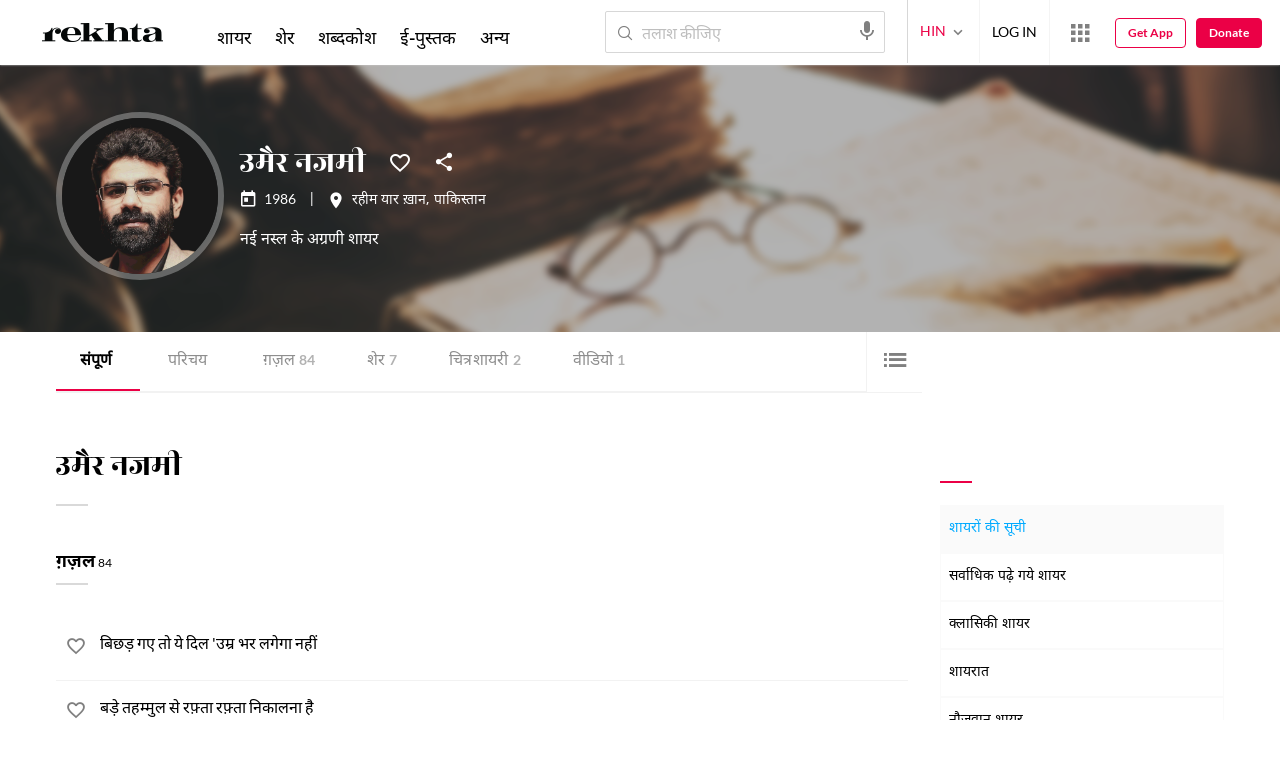

--- FILE ---
content_type: text/html; charset=utf-8
request_url: https://www.rekhta.org/poets/umair-najmi?lang=hi
body_size: 78542
content:
<!DOCTYPE html>

<html lang="hi">
<head>
    <meta name="google" content="notranslate" />
    <meta name="viewport" content="width=device-width, initial-scale=1, maximum-scale=1" />
        <link rel="icon" type="image/png" href="https://rekhta.pc.cdn.bitgravity.com/content/images/favico.png" />
        <meta property="og:site_name" content="Rekhta" />
        <meta property="fb:app_id" content="710470395652694" />
        <meta name="twitter:site" content="@Rekhta">
        <meta name="twitter:creator" content="@Rekhta">

    
    


    <title>उमैर नजमी का समस्त लेखन | रेख़्ता</title>
    
    <meta name="description" content="उमैर नजमी की समस्त शायरी, ग़ज़ल, नज़्म और अन्य विधाओं का लेखन तथा ई-पुस्तकें यहाँ उपलब्ध हैं, उनकी ऑडियो-विडियो से भी लाभान्वित हो सकते हैं. ">
    <link rel="canonical" href="https://www.rekhta.org/poets/umair-najmi/all?lang=hi" />

    <meta name="twitter:card" content="summary">
    <meta name="twitter:url" content="https://www.rekhta.org/poets/umair-najmi/all?lang=hi">
    <meta name="twitter:title" content="उमैर नजमी का समस्त लेखन | रेख़्ता">
    <meta name="twitter:description" content="उमैर नजमी की समस्त शायरी, ग़ज़ल, नज़्म और अन्य विधाओं का लेखन तथा ई-पुस्तकें यहाँ उपलब्ध हैं, उनकी ऑडियो-विडियो से भी लाभान्वित हो सकते हैं. ">
    <meta name="twitter:image" content="https://rekhta.pc.cdn.bitgravity.com/Images/Shayar/Round/umair-najmi.png">

    <meta property="og:image" content="https://rekhta.pc.cdn.bitgravity.com/Images/Shayar/Round/umair-najmi.png">
    <meta property="og:description" content="उमैर नजमी की समस्त शायरी, ग़ज़ल, नज़्म और अन्य विधाओं का लेखन तथा ई-पुस्तकें यहाँ उपलब्ध हैं, उनकी ऑडियो-विडियो से भी लाभान्वित हो सकते हैं. ">
    <meta property="og:url" content="https://www.rekhta.org/poets/umair-najmi/all?lang=hi" />
    <meta property="og:title" content="उमैर नजमी का समस्त लेखन | रेख़्ता">
    <meta property="og:type" content="website" />

        <link rel="alternate" hreflang="en" href="https://www.rekhta.org/poets/umair-najmi/all" />
        <link rel="alternate" hreflang="hi" href="https://www.rekhta.org/poets/umair-najmi/all?lang=hi" />
        <link rel="alternate" hreflang="ur" href="https://www.rekhta.org/poets/umair-najmi/all?lang=ur" />



    
    <meta name="theme-color" content="#eb0046">
    
    <meta name="msapplication-navbutton-color" content="#eb0046">
    
    <meta name="apple-mobile-web-app-status-bar-style" content="#eb0046">

    <link href="https://rekhta.pc.cdn.bitgravity.com/content/3.5/rFonts.css?v=0.0.18" rel="preload" as="style" />
    <link href="https://rekhta.pc.cdn.bitgravity.com/content/3.5/rFonts.css?v=0.0.18" rel="stylesheet" media="print" onload="this.media='all'" />
    

    <style>
	.meherFont {
		display:none;
	}
        .loadingScreen {
            width: 100%;
            height: 100%;
            position: fixed;
            z-index: 99999999999999999;
            background: #fff;
            text-align: center;
            top: 0
        }

            .loadingScreen img {
                position: fixed;
                left: 50%;
                top: 50%;
                height: auto;
                width: 316px;
                margin-left: -158px;
                margin-top: -25px
            }

        .loadingScreenSvg {
            position: fixed;
            left: 50%;
            top: 50%;
            height: auto;
            width: 260px;
            margin-left: -130px;
            margin-top: -25px;
            display: block
        }

        .deviceMenuWrapper {
            position: fixed;
            left: -100%;
            visibility: hidden;
        }

        .deviceMenuWrapperActive {
            visibility: visible;
        }
    </style>

        <link href="https://rekhtastaticcdn.pc.cdn.bitgravity.com/css/3_5_global.css?v=1.0.2" rel="preload" as="style" />
        <link href="https://rekhtastaticcdn.pc.cdn.bitgravity.com/css/3_5_global.css?v=1.0.2" rel="stylesheet" media="print" onload="this.media='all'" />
            <link href="https://rekhtastaticcdn.pc.cdn.bitgravity.com/css/3_5_global_hi.css?v=1.0.1" rel="preload" as="style" />
            <link href="https://rekhtastaticcdn.pc.cdn.bitgravity.com/css/3_5_global_hi.css?v=1.0.1" rel="stylesheet" media="print" onload="this.media='all'" />
        <link href="https://rekhtastaticcdn.pc.cdn.bitgravity.com/css/3_5_xs.css?v=1.0.127" rel="preload" as="style" />
        <link href="https://rekhtastaticcdn.pc.cdn.bitgravity.com/css/3_5_xs.css?v=1.0.127" rel="stylesheet" media="print" onload="this.media='all'" />
            <link href="https://rekhtastaticcdn.pc.cdn.bitgravity.com/css-4/4_0_xs.css?v=1.0.113" rel="preload" as="style" />
            <link href="https://rekhtastaticcdn.pc.cdn.bitgravity.com/css-4/4_0_xs.css?v=1.0.113" rel="stylesheet" media="print" onload="this.media='all'" />
        <link href="https://rekhtastaticcdn.pc.cdn.bitgravity.com/css/font.css?v=0.0.7" rel="preload" as="style" />
        <link href="https://rekhtastaticcdn.pc.cdn.bitgravity.com/css/font.css?v=0.0.7" rel="stylesheet" media="print" onload="this.media='all'" />
        <link href="https://rekhtastaticcdn.pc.cdn.bitgravity.com/css-4/animate.min.css?v=1.0.1" rel="preload" as="style" />
        <link href="https://rekhtastaticcdn.pc.cdn.bitgravity.com/css-4/animate.min.css?v=1.0.1" rel="stylesheet" media="print" onload="this.media='all'" />
            <link href="https://rekhtastaticcdn.pc.cdn.bitgravity.com/css/3_5_xs_hi.css?v=1.0.19" rel="preload" as="style" />
            <link href="https://rekhtastaticcdn.pc.cdn.bitgravity.com/css/3_5_xs_hi.css?v=1.0.19" rel="stylesheet" media="print" onload="this.media='all'" />
                <link href="https://rekhtastaticcdn.pc.cdn.bitgravity.com/css-4/4_0_xs_hi.css?v=1.0.17" rel="preload" as="style" />
                <link href="https://rekhtastaticcdn.pc.cdn.bitgravity.com/css-4/4_0_xs_hi.css?v=1.0.17" rel="stylesheet" media="print" onload="this.media='all'" />
        <link href="https://rekhtastaticcdn.pc.cdn.bitgravity.com/css-4/owl.carousel.min.css?v=1.0.8" rel="preload" as="style" />
        <link href="https://rekhtastaticcdn.pc.cdn.bitgravity.com/css-4/owl.carousel.min.css?v=1.0.8" rel="stylesheet" media="print" onload="this.media='all'" />


    <meta name="Rekhta:CSS" content="layout" />

    <meta name="Rekhta:CSS" content="dynamic" />


    <script>
        var startDt = Date.now();
        var userEvts = [];
        var currentLanguage = '2';
        // init values
       var requestPath ='/poets/umair-najmi';
        var lang=2;
        var rWorld= 'https://world.rekhta.org';
        var cardsUrl = 'https://rekhtacards.pc.cdn.bitgravity.com';
        var dictionaryAPIUrl = 'https://app-rekhta-dictionary.rekhta.org/api/v3/dict/GetGroupWordMeaning';
        var bundleurls={lg:'', md:'', sm:'' };
        var favAddText = 'अपने फ़ेवरेट में शामिल कीजिए';
        var favRemText = 'फेवरेट से हटाइए';
        if (1=== 3) {
            favAddText = 'फ़ेवरेट';
            favRemText = 'फ़ेवरेट';
        }
        var websiteId =1;
        var maxAccessForRegistration = '5';
        var appVersion =4.0;
        var isSingleLang ='False';

        /* for quiz module */
        var returnUrl = 'https://www.rekhta.org/daily-quiz';
        var rekhtaUrl = 'https://www.rekhta.org';
        var uq = '';

		var email = '';
		var NetCoreWebsiteId = '';
        if(1 == 1)
        {
           NetCoreWebsiteId = 'bd6f931364b4fcf4323fb49f030abc7d';
        }
        else if (1 == 2)
        {
           NetCoreWebsiteId = '54897d6a8aea4fc6b779a34aafa66745';
        }
        else if (1 == 3)
        {
            NetCoreWebsiteId = 'da795d2d5057e99455e6d8b0c195611e';
        }

		var userInfo = {};
		var curntTime = new Date();
        var nxtHr = new Date();
        //nxtHr.setHours(nxtHr.getHours() + 1);
        nxtHr.setMinutes(nxtHr.getMinutes() + 5);

        var rfStatus = true;
        var rfVal = localStorage.getItem("_acc_urfTime");
        //alert(rfVal);
        if (rfVal !== undefined && rfVal != null) {
            var rfHr = new Date(rfVal);

            if (curntTime <= rfHr) {
                rfStatus = false;
            }
            else {
                localStorage.setItem("_acc_urfTime", nxtHr);
                rfStatus = true;
                localStorage.removeItem("_acc_uInfo");
            }
        }
        else {
            localStorage.setItem("_acc_urfTime", nxtHr);
        }

        //alert(rfStatus);
        if (rfStatus) {
            document.write("<script type='text/javascript' src='https://world.rekhta.org/user/userinfo'><\/script>");
        }

		_acc_uInfo = localStorage.getItem("_acc_uInfo");
        //alert(_acc_uInfo);
        if (_acc_uInfo != null) {
            userInfo = JSON.parse(_acc_uInfo) || [];
        }

    </script>
    

    <script>
        /*! jQuery v3.3.1 | (c) JS Foundation and other contributors | jquery.org/license */
        !function (e, t) { "use strict"; "object" == typeof module && "object" == typeof module.exports ? module.exports = e.document ? t(e, !0) : function (e) { if (!e.document) throw new Error("jQuery requires a window with a document"); return t(e) } : t(e) }("undefined" != typeof window ? window : this, function (e, t) { "use strict"; var n = [], r = e.document, i = Object.getPrototypeOf, o = n.slice, a = n.concat, s = n.push, u = n.indexOf, l = {}, c = l.toString, f = l.hasOwnProperty, p = f.toString, d = p.call(Object), h = {}, g = function e(t) { return "function" == typeof t && "number" != typeof t.nodeType }, y = function e(t) { return null != t && t === t.window }, v = { type: !0, src: !0, noModule: !0 }; function m(e, t, n) { var i, o = (t = t || r).createElement("script"); if (o.text = e, n) for (i in v) n[i] && (o[i] = n[i]); t.head.appendChild(o).parentNode.removeChild(o) } function x(e) { return null == e ? e + "" : "object" == typeof e || "function" == typeof e ? l[c.call(e)] || "object" : typeof e } var b = "3.3.1", w = function (e, t) { return new w.fn.init(e, t) }, T = /^[\s\uFEFF\xA0]+|[\s\uFEFF\xA0]+$/g; w.fn = w.prototype = { jquery: "3.3.1", constructor: w, length: 0, toArray: function () { return o.call(this) }, get: function (e) { return null == e ? o.call(this) : e < 0 ? this[e + this.length] : this[e] }, pushStack: function (e) { var t = w.merge(this.constructor(), e); return t.prevObject = this, t }, each: function (e) { return w.each(this, e) }, map: function (e) { return this.pushStack(w.map(this, function (t, n) { return e.call(t, n, t) })) }, slice: function () { return this.pushStack(o.apply(this, arguments)) }, first: function () { return this.eq(0) }, last: function () { return this.eq(-1) }, eq: function (e) { var t = this.length, n = +e + (e < 0 ? t : 0); return this.pushStack(n >= 0 && n < t ? [this[n]] : []) }, end: function () { return this.prevObject || this.constructor() }, push: s, sort: n.sort, splice: n.splice }, w.extend = w.fn.extend = function () { var e, t, n, r, i, o, a = arguments[0] || {}, s = 1, u = arguments.length, l = !1; for ("boolean" == typeof a && (l = a, a = arguments[s] || {}, s++), "object" == typeof a || g(a) || (a = {}), s === u && (a = this, s--); s < u; s++)if (null != (e = arguments[s])) for (t in e) n = a[t], a !== (r = e[t]) && (l && r && (w.isPlainObject(r) || (i = Array.isArray(r))) ? (i ? (i = !1, o = n && Array.isArray(n) ? n : []) : o = n && w.isPlainObject(n) ? n : {}, a[t] = w.extend(l, o, r)) : void 0 !== r && (a[t] = r)); return a }, w.extend({ expando: "jQuery" + ("3.3.1" + Math.random()).replace(/\D/g, ""), isReady: !0, error: function (e) { throw new Error(e) }, noop: function () { }, isPlainObject: function (e) { var t, n; return !(!e || "[object Object]" !== c.call(e)) && (!(t = i(e)) || "function" == typeof (n = f.call(t, "constructor") && t.constructor) && p.call(n) === d) }, isEmptyObject: function (e) { var t; for (t in e) return !1; return !0 }, globalEval: function (e) { m(e) }, each: function (e, t) { var n, r = 0; if (C(e)) { for (n = e.length; r < n; r++)if (!1 === t.call(e[r], r, e[r])) break } else for (r in e) if (!1 === t.call(e[r], r, e[r])) break; return e }, trim: function (e) { return null == e ? "" : (e + "").replace(T, "") }, makeArray: function (e, t) { var n = t || []; return null != e && (C(Object(e)) ? w.merge(n, "string" == typeof e ? [e] : e) : s.call(n, e)), n }, inArray: function (e, t, n) { return null == t ? -1 : u.call(t, e, n) }, merge: function (e, t) { for (var n = +t.length, r = 0, i = e.length; r < n; r++)e[i++] = t[r]; return e.length = i, e }, grep: function (e, t, n) { for (var r, i = [], o = 0, a = e.length, s = !n; o < a; o++)(r = !t(e[o], o)) !== s && i.push(e[o]); return i }, map: function (e, t, n) { var r, i, o = 0, s = []; if (C(e)) for (r = e.length; o < r; o++)null != (i = t(e[o], o, n)) && s.push(i); else for (o in e) null != (i = t(e[o], o, n)) && s.push(i); return a.apply([], s) }, guid: 1, support: h }), "function" == typeof Symbol && (w.fn[Symbol.iterator] = n[Symbol.iterator]), w.each("Boolean Number String Function Array Date RegExp Object Error Symbol".split(" "), function (e, t) { l["[object " + t + "]"] = t.toLowerCase() }); function C(e) { var t = !!e && "length" in e && e.length, n = x(e); return !g(e) && !y(e) && ("array" === n || 0 === t || "number" == typeof t && t > 0 && t - 1 in e) } var E = function (e) { var t, n, r, i, o, a, s, u, l, c, f, p, d, h, g, y, v, m, x, b = "sizzle" + 1 * new Date, w = e.document, T = 0, C = 0, E = ae(), k = ae(), S = ae(), D = function (e, t) { return e === t && (f = !0), 0 }, N = {}.hasOwnProperty, A = [], j = A.pop, q = A.push, L = A.push, H = A.slice, O = function (e, t) { for (var n = 0, r = e.length; n < r; n++)if (e[n] === t) return n; return -1 }, P = "checked|selected|async|autofocus|autoplay|controls|defer|disabled|hidden|ismap|loop|multiple|open|readonly|required|scoped", M = "[\\x20\\t\\r\\n\\f]", R = "(?:\\\\.|[\\w-]|[^\0-\\xa0])+", I = "\\[" + M + "*(" + R + ")(?:" + M + "*([*^$|!~]?=)" + M + "*(?:'((?:\\\\.|[^\\\\'])*)'|\"((?:\\\\.|[^\\\\\"])*)\"|(" + R + "))|)" + M + "*\\]", W = ":(" + R + ")(?:\\((('((?:\\\\.|[^\\\\'])*)'|\"((?:\\\\.|[^\\\\\"])*)\")|((?:\\\\.|[^\\\\()[\\]]|" + I + ")*)|.*)\\)|)", $ = new RegExp(M + "+", "g"), B = new RegExp("^" + M + "+|((?:^|[^\\\\])(?:\\\\.)*)" + M + "+$", "g"), F = new RegExp("^" + M + "*," + M + "*"), _ = new RegExp("^" + M + "*([>+~]|" + M + ")" + M + "*"), z = new RegExp("=" + M + "*([^\\]'\"]*?)" + M + "*\\]", "g"), X = new RegExp(W), U = new RegExp("^" + R + "$"), V = { ID: new RegExp("^#(" + R + ")"), CLASS: new RegExp("^\\.(" + R + ")"), TAG: new RegExp("^(" + R + "|[*])"), ATTR: new RegExp("^" + I), PSEUDO: new RegExp("^" + W), CHILD: new RegExp("^:(only|first|last|nth|nth-last)-(child|of-type)(?:\\(" + M + "*(even|odd|(([+-]|)(\\d*)n|)" + M + "*(?:([+-]|)" + M + "*(\\d+)|))" + M + "*\\)|)", "i"), bool: new RegExp("^(?:" + P + ")$", "i"), needsContext: new RegExp("^" + M + "*[>+~]|:(even|odd|eq|gt|lt|nth|first|last)(?:\\(" + M + "*((?:-\\d)?\\d*)" + M + "*\\)|)(?=[^-]|$)", "i") }, G = /^(?:input|select|textarea|button)$/i, Y = /^h\d$/i, Q = /^[^{]+\{\s*\[native \w/, J = /^(?:#([\w-]+)|(\w+)|\.([\w-]+))$/, K = /[+~]/, Z = new RegExp("\\\\([\\da-f]{1,6}" + M + "?|(" + M + ")|.)", "ig"), ee = function (e, t, n) { var r = "0x" + t - 65536; return r !== r || n ? t : r < 0 ? String.fromCharCode(r + 65536) : String.fromCharCode(r >> 10 | 55296, 1023 & r | 56320) }, te = /([\0-\x1f\x7f]|^-?\d)|^-$|[^\0-\x1f\x7f-\uFFFF\w-]/g, ne = function (e, t) { return t ? "\0" === e ? "\ufffd" : e.slice(0, -1) + "\\" + e.charCodeAt(e.length - 1).toString(16) + " " : "\\" + e }, re = function () { p() }, ie = me(function (e) { return !0 === e.disabled && ("form" in e || "label" in e) }, { dir: "parentNode", next: "legend" }); try { L.apply(A = H.call(w.childNodes), w.childNodes), A[w.childNodes.length].nodeType } catch (e) { L = { apply: A.length ? function (e, t) { q.apply(e, H.call(t)) } : function (e, t) { var n = e.length, r = 0; while (e[n++] = t[r++]); e.length = n - 1 } } } function oe(e, t, r, i) { var o, s, l, c, f, h, v, m = t && t.ownerDocument, T = t ? t.nodeType : 9; if (r = r || [], "string" != typeof e || !e || 1 !== T && 9 !== T && 11 !== T) return r; if (!i && ((t ? t.ownerDocument || t : w) !== d && p(t), t = t || d, g)) { if (11 !== T && (f = J.exec(e))) if (o = f[1]) { if (9 === T) { if (!(l = t.getElementById(o))) return r; if (l.id === o) return r.push(l), r } else if (m && (l = m.getElementById(o)) && x(t, l) && l.id === o) return r.push(l), r } else { if (f[2]) return L.apply(r, t.getElementsByTagName(e)), r; if ((o = f[3]) && n.getElementsByClassName && t.getElementsByClassName) return L.apply(r, t.getElementsByClassName(o)), r } if (n.qsa && !S[e + " "] && (!y || !y.test(e))) { if (1 !== T) m = t, v = e; else if ("object" !== t.nodeName.toLowerCase()) { (c = t.getAttribute("id")) ? c = c.replace(te, ne) : t.setAttribute("id", c = b), s = (h = a(e)).length; while (s--) h[s] = "#" + c + " " + ve(h[s]); v = h.join(","), m = K.test(e) && ge(t.parentNode) || t } if (v) try { return L.apply(r, m.querySelectorAll(v)), r } catch (e) { } finally { c === b && t.removeAttribute("id") } } } return u(e.replace(B, "$1"), t, r, i) } function ae() { var e = []; function t(n, i) { return e.push(n + " ") > r.cacheLength && delete t[e.shift()], t[n + " "] = i } return t } function se(e) { return e[b] = !0, e } function ue(e) { var t = d.createElement("fieldset"); try { return !!e(t) } catch (e) { return !1 } finally { t.parentNode && t.parentNode.removeChild(t), t = null } } function le(e, t) { var n = e.split("|"), i = n.length; while (i--) r.attrHandle[n[i]] = t } function ce(e, t) { var n = t && e, r = n && 1 === e.nodeType && 1 === t.nodeType && e.sourceIndex - t.sourceIndex; if (r) return r; if (n) while (n = n.nextSibling) if (n === t) return -1; return e ? 1 : -1 } function fe(e) { return function (t) { return "input" === t.nodeName.toLowerCase() && t.type === e } } function pe(e) { return function (t) { var n = t.nodeName.toLowerCase(); return ("input" === n || "button" === n) && t.type === e } } function de(e) { return function (t) { return "form" in t ? t.parentNode && !1 === t.disabled ? "label" in t ? "label" in t.parentNode ? t.parentNode.disabled === e : t.disabled === e : t.isDisabled === e || t.isDisabled !== !e && ie(t) === e : t.disabled === e : "label" in t && t.disabled === e } } function he(e) { return se(function (t) { return t = +t, se(function (n, r) { var i, o = e([], n.length, t), a = o.length; while (a--) n[i = o[a]] && (n[i] = !(r[i] = n[i])) }) }) } function ge(e) { return e && "undefined" != typeof e.getElementsByTagName && e } n = oe.support = {}, o = oe.isXML = function (e) { var t = e && (e.ownerDocument || e).documentElement; return !!t && "HTML" !== t.nodeName }, p = oe.setDocument = function (e) { var t, i, a = e ? e.ownerDocument || e : w; return a !== d && 9 === a.nodeType && a.documentElement ? (d = a, h = d.documentElement, g = !o(d), w !== d && (i = d.defaultView) && i.top !== i && (i.addEventListener ? i.addEventListener("unload", re, !1) : i.attachEvent && i.attachEvent("onunload", re)), n.attributes = ue(function (e) { return e.className = "i", !e.getAttribute("className") }), n.getElementsByTagName = ue(function (e) { return e.appendChild(d.createComment("")), !e.getElementsByTagName("*").length }), n.getElementsByClassName = Q.test(d.getElementsByClassName), n.getById = ue(function (e) { return h.appendChild(e).id = b, !d.getElementsByName || !d.getElementsByName(b).length }), n.getById ? (r.filter.ID = function (e) { var t = e.replace(Z, ee); return function (e) { return e.getAttribute("id") === t } }, r.find.ID = function (e, t) { if ("undefined" != typeof t.getElementById && g) { var n = t.getElementById(e); return n ? [n] : [] } }) : (r.filter.ID = function (e) { var t = e.replace(Z, ee); return function (e) { var n = "undefined" != typeof e.getAttributeNode && e.getAttributeNode("id"); return n && n.value === t } }, r.find.ID = function (e, t) { if ("undefined" != typeof t.getElementById && g) { var n, r, i, o = t.getElementById(e); if (o) { if ((n = o.getAttributeNode("id")) && n.value === e) return [o]; i = t.getElementsByName(e), r = 0; while (o = i[r++]) if ((n = o.getAttributeNode("id")) && n.value === e) return [o] } return [] } }), r.find.TAG = n.getElementsByTagName ? function (e, t) { return "undefined" != typeof t.getElementsByTagName ? t.getElementsByTagName(e) : n.qsa ? t.querySelectorAll(e) : void 0 } : function (e, t) { var n, r = [], i = 0, o = t.getElementsByTagName(e); if ("*" === e) { while (n = o[i++]) 1 === n.nodeType && r.push(n); return r } return o }, r.find.CLASS = n.getElementsByClassName && function (e, t) { if ("undefined" != typeof t.getElementsByClassName && g) return t.getElementsByClassName(e) }, v = [], y = [], (n.qsa = Q.test(d.querySelectorAll)) && (ue(function (e) { h.appendChild(e).innerHTML = "<a id='" + b + "'></a><select id='" + b + "-\r\\' msallowcapture=''><option selected=''></option></select>", e.querySelectorAll("[msallowcapture^='']").length && y.push("[*^$]=" + M + "*(?:''|\"\")"), e.querySelectorAll("[selected]").length || y.push("\\[" + M + "*(?:value|" + P + ")"), e.querySelectorAll("[id~=" + b + "-]").length || y.push("~="), e.querySelectorAll(":checked").length || y.push(":checked"), e.querySelectorAll("a#" + b + "+*").length || y.push(".#.+[+~]") }), ue(function (e) { e.innerHTML = "<a href='' disabled='disabled'></a><select disabled='disabled'><option/></select>"; var t = d.createElement("input"); t.setAttribute("type", "hidden"), e.appendChild(t).setAttribute("name", "D"), e.querySelectorAll("[name=d]").length && y.push("name" + M + "*[*^$|!~]?="), 2 !== e.querySelectorAll(":enabled").length && y.push(":enabled", ":disabled"), h.appendChild(e).disabled = !0, 2 !== e.querySelectorAll(":disabled").length && y.push(":enabled", ":disabled"), e.querySelectorAll("*,:x"), y.push(",.*:") })), (n.matchesSelector = Q.test(m = h.matches || h.webkitMatchesSelector || h.mozMatchesSelector || h.oMatchesSelector || h.msMatchesSelector)) && ue(function (e) { n.disconnectedMatch = m.call(e, "*"), m.call(e, "[s!='']:x"), v.push("!=", W) }), y = y.length && new RegExp(y.join("|")), v = v.length && new RegExp(v.join("|")), t = Q.test(h.compareDocumentPosition), x = t || Q.test(h.contains) ? function (e, t) { var n = 9 === e.nodeType ? e.documentElement : e, r = t && t.parentNode; return e === r || !(!r || 1 !== r.nodeType || !(n.contains ? n.contains(r) : e.compareDocumentPosition && 16 & e.compareDocumentPosition(r))) } : function (e, t) { if (t) while (t = t.parentNode) if (t === e) return !0; return !1 }, D = t ? function (e, t) { if (e === t) return f = !0, 0; var r = !e.compareDocumentPosition - !t.compareDocumentPosition; return r || (1 & (r = (e.ownerDocument || e) === (t.ownerDocument || t) ? e.compareDocumentPosition(t) : 1) || !n.sortDetached && t.compareDocumentPosition(e) === r ? e === d || e.ownerDocument === w && x(w, e) ? -1 : t === d || t.ownerDocument === w && x(w, t) ? 1 : c ? O(c, e) - O(c, t) : 0 : 4 & r ? -1 : 1) } : function (e, t) { if (e === t) return f = !0, 0; var n, r = 0, i = e.parentNode, o = t.parentNode, a = [e], s = [t]; if (!i || !o) return e === d ? -1 : t === d ? 1 : i ? -1 : o ? 1 : c ? O(c, e) - O(c, t) : 0; if (i === o) return ce(e, t); n = e; while (n = n.parentNode) a.unshift(n); n = t; while (n = n.parentNode) s.unshift(n); while (a[r] === s[r]) r++; return r ? ce(a[r], s[r]) : a[r] === w ? -1 : s[r] === w ? 1 : 0 }, d) : d }, oe.matches = function (e, t) { return oe(e, null, null, t) }, oe.matchesSelector = function (e, t) { if ((e.ownerDocument || e) !== d && p(e), t = t.replace(z, "='$1']"), n.matchesSelector && g && !S[t + " "] && (!v || !v.test(t)) && (!y || !y.test(t))) try { var r = m.call(e, t); if (r || n.disconnectedMatch || e.document && 11 !== e.document.nodeType) return r } catch (e) { } return oe(t, d, null, [e]).length > 0 }, oe.contains = function (e, t) { return (e.ownerDocument || e) !== d && p(e), x(e, t) }, oe.attr = function (e, t) { (e.ownerDocument || e) !== d && p(e); var i = r.attrHandle[t.toLowerCase()], o = i && N.call(r.attrHandle, t.toLowerCase()) ? i(e, t, !g) : void 0; return void 0 !== o ? o : n.attributes || !g ? e.getAttribute(t) : (o = e.getAttributeNode(t)) && o.specified ? o.value : null }, oe.escape = function (e) { return (e + "").replace(te, ne) }, oe.error = function (e) { throw new Error("Syntax error, unrecognized expression: " + e) }, oe.uniqueSort = function (e) { var t, r = [], i = 0, o = 0; if (f = !n.detectDuplicates, c = !n.sortStable && e.slice(0), e.sort(D), f) { while (t = e[o++]) t === e[o] && (i = r.push(o)); while (i--) e.splice(r[i], 1) } return c = null, e }, i = oe.getText = function (e) { var t, n = "", r = 0, o = e.nodeType; if (o) { if (1 === o || 9 === o || 11 === o) { if ("string" == typeof e.textContent) return e.textContent; for (e = e.firstChild; e; e = e.nextSibling)n += i(e) } else if (3 === o || 4 === o) return e.nodeValue } else while (t = e[r++]) n += i(t); return n }, (r = oe.selectors = { cacheLength: 50, createPseudo: se, match: V, attrHandle: {}, find: {}, relative: { ">": { dir: "parentNode", first: !0 }, " ": { dir: "parentNode" }, "+": { dir: "previousSibling", first: !0 }, "~": { dir: "previousSibling" } }, preFilter: { ATTR: function (e) { return e[1] = e[1].replace(Z, ee), e[3] = (e[3] || e[4] || e[5] || "").replace(Z, ee), "~=" === e[2] && (e[3] = " " + e[3] + " "), e.slice(0, 4) }, CHILD: function (e) { return e[1] = e[1].toLowerCase(), "nth" === e[1].slice(0, 3) ? (e[3] || oe.error(e[0]), e[4] = +(e[4] ? e[5] + (e[6] || 1) : 2 * ("even" === e[3] || "odd" === e[3])), e[5] = +(e[7] + e[8] || "odd" === e[3])) : e[3] && oe.error(e[0]), e }, PSEUDO: function (e) { var t, n = !e[6] && e[2]; return V.CHILD.test(e[0]) ? null : (e[3] ? e[2] = e[4] || e[5] || "" : n && X.test(n) && (t = a(n, !0)) && (t = n.indexOf(")", n.length - t) - n.length) && (e[0] = e[0].slice(0, t), e[2] = n.slice(0, t)), e.slice(0, 3)) } }, filter: { TAG: function (e) { var t = e.replace(Z, ee).toLowerCase(); return "*" === e ? function () { return !0 } : function (e) { return e.nodeName && e.nodeName.toLowerCase() === t } }, CLASS: function (e) { var t = E[e + " "]; return t || (t = new RegExp("(^|" + M + ")" + e + "(" + M + "|$)")) && E(e, function (e) { return t.test("string" == typeof e.className && e.className || "undefined" != typeof e.getAttribute && e.getAttribute("class") || "") }) }, ATTR: function (e, t, n) { return function (r) { var i = oe.attr(r, e); return null == i ? "!=" === t : !t || (i += "", "=" === t ? i === n : "!=" === t ? i !== n : "^=" === t ? n && 0 === i.indexOf(n) : "*=" === t ? n && i.indexOf(n) > -1 : "$=" === t ? n && i.slice(-n.length) === n : "~=" === t ? (" " + i.replace($, " ") + " ").indexOf(n) > -1 : "|=" === t && (i === n || i.slice(0, n.length + 1) === n + "-")) } }, CHILD: function (e, t, n, r, i) { var o = "nth" !== e.slice(0, 3), a = "last" !== e.slice(-4), s = "of-type" === t; return 1 === r && 0 === i ? function (e) { return !!e.parentNode } : function (t, n, u) { var l, c, f, p, d, h, g = o !== a ? "nextSibling" : "previousSibling", y = t.parentNode, v = s && t.nodeName.toLowerCase(), m = !u && !s, x = !1; if (y) { if (o) { while (g) { p = t; while (p = p[g]) if (s ? p.nodeName.toLowerCase() === v : 1 === p.nodeType) return !1; h = g = "only" === e && !h && "nextSibling" } return !0 } if (h = [a ? y.firstChild : y.lastChild], a && m) { x = (d = (l = (c = (f = (p = y)[b] || (p[b] = {}))[p.uniqueID] || (f[p.uniqueID] = {}))[e] || [])[0] === T && l[1]) && l[2], p = d && y.childNodes[d]; while (p = ++d && p && p[g] || (x = d = 0) || h.pop()) if (1 === p.nodeType && ++x && p === t) { c[e] = [T, d, x]; break } } else if (m && (x = d = (l = (c = (f = (p = t)[b] || (p[b] = {}))[p.uniqueID] || (f[p.uniqueID] = {}))[e] || [])[0] === T && l[1]), !1 === x) while (p = ++d && p && p[g] || (x = d = 0) || h.pop()) if ((s ? p.nodeName.toLowerCase() === v : 1 === p.nodeType) && ++x && (m && ((c = (f = p[b] || (p[b] = {}))[p.uniqueID] || (f[p.uniqueID] = {}))[e] = [T, x]), p === t)) break; return (x -= i) === r || x % r == 0 && x / r >= 0 } } }, PSEUDO: function (e, t) { var n, i = r.pseudos[e] || r.setFilters[e.toLowerCase()] || oe.error("unsupported pseudo: " + e); return i[b] ? i(t) : i.length > 1 ? (n = [e, e, "", t], r.setFilters.hasOwnProperty(e.toLowerCase()) ? se(function (e, n) { var r, o = i(e, t), a = o.length; while (a--) e[r = O(e, o[a])] = !(n[r] = o[a]) }) : function (e) { return i(e, 0, n) }) : i } }, pseudos: { not: se(function (e) { var t = [], n = [], r = s(e.replace(B, "$1")); return r[b] ? se(function (e, t, n, i) { var o, a = r(e, null, i, []), s = e.length; while (s--) (o = a[s]) && (e[s] = !(t[s] = o)) }) : function (e, i, o) { return t[0] = e, r(t, null, o, n), t[0] = null, !n.pop() } }), has: se(function (e) { return function (t) { return oe(e, t).length > 0 } }), contains: se(function (e) { return e = e.replace(Z, ee), function (t) { return (t.textContent || t.innerText || i(t)).indexOf(e) > -1 } }), lang: se(function (e) { return U.test(e || "") || oe.error("unsupported lang: " + e), e = e.replace(Z, ee).toLowerCase(), function (t) { var n; do { if (n = g ? t.lang : t.getAttribute("xml:lang") || t.getAttribute("lang")) return (n = n.toLowerCase()) === e || 0 === n.indexOf(e + "-") } while ((t = t.parentNode) && 1 === t.nodeType); return !1 } }), target: function (t) { var n = e.location && e.location.hash; return n && n.slice(1) === t.id }, root: function (e) { return e === h }, focus: function (e) { return e === d.activeElement && (!d.hasFocus || d.hasFocus()) && !!(e.type || e.href || ~e.tabIndex) }, enabled: de(!1), disabled: de(!0), checked: function (e) { var t = e.nodeName.toLowerCase(); return "input" === t && !!e.checked || "option" === t && !!e.selected }, selected: function (e) { return e.parentNode && e.parentNode.selectedIndex, !0 === e.selected }, empty: function (e) { for (e = e.firstChild; e; e = e.nextSibling)if (e.nodeType < 6) return !1; return !0 }, parent: function (e) { return !r.pseudos.empty(e) }, header: function (e) { return Y.test(e.nodeName) }, input: function (e) { return G.test(e.nodeName) }, button: function (e) { var t = e.nodeName.toLowerCase(); return "input" === t && "button" === e.type || "button" === t }, text: function (e) { var t; return "input" === e.nodeName.toLowerCase() && "text" === e.type && (null == (t = e.getAttribute("type")) || "text" === t.toLowerCase()) }, first: he(function () { return [0] }), last: he(function (e, t) { return [t - 1] }), eq: he(function (e, t, n) { return [n < 0 ? n + t : n] }), even: he(function (e, t) { for (var n = 0; n < t; n += 2)e.push(n); return e }), odd: he(function (e, t) { for (var n = 1; n < t; n += 2)e.push(n); return e }), lt: he(function (e, t, n) { for (var r = n < 0 ? n + t : n; --r >= 0;)e.push(r); return e }), gt: he(function (e, t, n) { for (var r = n < 0 ? n + t : n; ++r < t;)e.push(r); return e }) } }).pseudos.nth = r.pseudos.eq; for (t in { radio: !0, checkbox: !0, file: !0, password: !0, image: !0 }) r.pseudos[t] = fe(t); for (t in { submit: !0, reset: !0 }) r.pseudos[t] = pe(t); function ye() { } ye.prototype = r.filters = r.pseudos, r.setFilters = new ye, a = oe.tokenize = function (e, t) { var n, i, o, a, s, u, l, c = k[e + " "]; if (c) return t ? 0 : c.slice(0); s = e, u = [], l = r.preFilter; while (s) { n && !(i = F.exec(s)) || (i && (s = s.slice(i[0].length) || s), u.push(o = [])), n = !1, (i = _.exec(s)) && (n = i.shift(), o.push({ value: n, type: i[0].replace(B, " ") }), s = s.slice(n.length)); for (a in r.filter) !(i = V[a].exec(s)) || l[a] && !(i = l[a](i)) || (n = i.shift(), o.push({ value: n, type: a, matches: i }), s = s.slice(n.length)); if (!n) break } return t ? s.length : s ? oe.error(e) : k(e, u).slice(0) }; function ve(e) { for (var t = 0, n = e.length, r = ""; t < n; t++)r += e[t].value; return r } function me(e, t, n) { var r = t.dir, i = t.next, o = i || r, a = n && "parentNode" === o, s = C++; return t.first ? function (t, n, i) { while (t = t[r]) if (1 === t.nodeType || a) return e(t, n, i); return !1 } : function (t, n, u) { var l, c, f, p = [T, s]; if (u) { while (t = t[r]) if ((1 === t.nodeType || a) && e(t, n, u)) return !0 } else while (t = t[r]) if (1 === t.nodeType || a) if (f = t[b] || (t[b] = {}), c = f[t.uniqueID] || (f[t.uniqueID] = {}), i && i === t.nodeName.toLowerCase()) t = t[r] || t; else { if ((l = c[o]) && l[0] === T && l[1] === s) return p[2] = l[2]; if (c[o] = p, p[2] = e(t, n, u)) return !0 } return !1 } } function xe(e) { return e.length > 1 ? function (t, n, r) { var i = e.length; while (i--) if (!e[i](t, n, r)) return !1; return !0 } : e[0] } function be(e, t, n) { for (var r = 0, i = t.length; r < i; r++)oe(e, t[r], n); return n } function we(e, t, n, r, i) { for (var o, a = [], s = 0, u = e.length, l = null != t; s < u; s++)(o = e[s]) && (n && !n(o, r, i) || (a.push(o), l && t.push(s))); return a } function Te(e, t, n, r, i, o) { return r && !r[b] && (r = Te(r)), i && !i[b] && (i = Te(i, o)), se(function (o, a, s, u) { var l, c, f, p = [], d = [], h = a.length, g = o || be(t || "*", s.nodeType ? [s] : s, []), y = !e || !o && t ? g : we(g, p, e, s, u), v = n ? i || (o ? e : h || r) ? [] : a : y; if (n && n(y, v, s, u), r) { l = we(v, d), r(l, [], s, u), c = l.length; while (c--) (f = l[c]) && (v[d[c]] = !(y[d[c]] = f)) } if (o) { if (i || e) { if (i) { l = [], c = v.length; while (c--) (f = v[c]) && l.push(y[c] = f); i(null, v = [], l, u) } c = v.length; while (c--) (f = v[c]) && (l = i ? O(o, f) : p[c]) > -1 && (o[l] = !(a[l] = f)) } } else v = we(v === a ? v.splice(h, v.length) : v), i ? i(null, a, v, u) : L.apply(a, v) }) } function Ce(e) { for (var t, n, i, o = e.length, a = r.relative[e[0].type], s = a || r.relative[" "], u = a ? 1 : 0, c = me(function (e) { return e === t }, s, !0), f = me(function (e) { return O(t, e) > -1 }, s, !0), p = [function (e, n, r) { var i = !a && (r || n !== l) || ((t = n).nodeType ? c(e, n, r) : f(e, n, r)); return t = null, i }]; u < o; u++)if (n = r.relative[e[u].type]) p = [me(xe(p), n)]; else { if ((n = r.filter[e[u].type].apply(null, e[u].matches))[b]) { for (i = ++u; i < o; i++)if (r.relative[e[i].type]) break; return Te(u > 1 && xe(p), u > 1 && ve(e.slice(0, u - 1).concat({ value: " " === e[u - 2].type ? "*" : "" })).replace(B, "$1"), n, u < i && Ce(e.slice(u, i)), i < o && Ce(e = e.slice(i)), i < o && ve(e)) } p.push(n) } return xe(p) } function Ee(e, t) { var n = t.length > 0, i = e.length > 0, o = function (o, a, s, u, c) { var f, h, y, v = 0, m = "0", x = o && [], b = [], w = l, C = o || i && r.find.TAG("*", c), E = T += null == w ? 1 : Math.random() || .1, k = C.length; for (c && (l = a === d || a || c); m !== k && null != (f = C[m]); m++) { if (i && f) { h = 0, a || f.ownerDocument === d || (p(f), s = !g); while (y = e[h++]) if (y(f, a || d, s)) { u.push(f); break } c && (T = E) } n && ((f = !y && f) && v--, o && x.push(f)) } if (v += m, n && m !== v) { h = 0; while (y = t[h++]) y(x, b, a, s); if (o) { if (v > 0) while (m--) x[m] || b[m] || (b[m] = j.call(u)); b = we(b) } L.apply(u, b), c && !o && b.length > 0 && v + t.length > 1 && oe.uniqueSort(u) } return c && (T = E, l = w), x }; return n ? se(o) : o } return s = oe.compile = function (e, t) { var n, r = [], i = [], o = S[e + " "]; if (!o) { t || (t = a(e)), n = t.length; while (n--) (o = Ce(t[n]))[b] ? r.push(o) : i.push(o); (o = S(e, Ee(i, r))).selector = e } return o }, u = oe.select = function (e, t, n, i) { var o, u, l, c, f, p = "function" == typeof e && e, d = !i && a(e = p.selector || e); if (n = n || [], 1 === d.length) { if ((u = d[0] = d[0].slice(0)).length > 2 && "ID" === (l = u[0]).type && 9 === t.nodeType && g && r.relative[u[1].type]) { if (!(t = (r.find.ID(l.matches[0].replace(Z, ee), t) || [])[0])) return n; p && (t = t.parentNode), e = e.slice(u.shift().value.length) } o = V.needsContext.test(e) ? 0 : u.length; while (o--) { if (l = u[o], r.relative[c = l.type]) break; if ((f = r.find[c]) && (i = f(l.matches[0].replace(Z, ee), K.test(u[0].type) && ge(t.parentNode) || t))) { if (u.splice(o, 1), !(e = i.length && ve(u))) return L.apply(n, i), n; break } } } return (p || s(e, d))(i, t, !g, n, !t || K.test(e) && ge(t.parentNode) || t), n }, n.sortStable = b.split("").sort(D).join("") === b, n.detectDuplicates = !!f, p(), n.sortDetached = ue(function (e) { return 1 & e.compareDocumentPosition(d.createElement("fieldset")) }), ue(function (e) { return e.innerHTML = "<a href='#'></a>", "#" === e.firstChild.getAttribute("href") }) || le("type|href|height|width", function (e, t, n) { if (!n) return e.getAttribute(t, "type" === t.toLowerCase() ? 1 : 2) }), n.attributes && ue(function (e) { return e.innerHTML = "<input/>", e.firstChild.setAttribute("value", ""), "" === e.firstChild.getAttribute("value") }) || le("value", function (e, t, n) { if (!n && "input" === e.nodeName.toLowerCase()) return e.defaultValue }), ue(function (e) { return null == e.getAttribute("disabled") }) || le(P, function (e, t, n) { var r; if (!n) return !0 === e[t] ? t.toLowerCase() : (r = e.getAttributeNode(t)) && r.specified ? r.value : null }), oe }(e); w.find = E, w.expr = E.selectors, w.expr[":"] = w.expr.pseudos, w.uniqueSort = w.unique = E.uniqueSort, w.text = E.getText, w.isXMLDoc = E.isXML, w.contains = E.contains, w.escapeSelector = E.escape; var k = function (e, t, n) { var r = [], i = void 0 !== n; while ((e = e[t]) && 9 !== e.nodeType) if (1 === e.nodeType) { if (i && w(e).is(n)) break; r.push(e) } return r }, S = function (e, t) { for (var n = []; e; e = e.nextSibling)1 === e.nodeType && e !== t && n.push(e); return n }, D = w.expr.match.needsContext; function N(e, t) { return e.nodeName && e.nodeName.toLowerCase() === t.toLowerCase() } var A = /^<([a-z][^\/\0>:\x20\t\r\n\f]*)[\x20\t\r\n\f]*\/?>(?:<\/\1>|)$/i; function j(e, t, n) { return g(t) ? w.grep(e, function (e, r) { return !!t.call(e, r, e) !== n }) : t.nodeType ? w.grep(e, function (e) { return e === t !== n }) : "string" != typeof t ? w.grep(e, function (e) { return u.call(t, e) > -1 !== n }) : w.filter(t, e, n) } w.filter = function (e, t, n) { var r = t[0]; return n && (e = ":not(" + e + ")"), 1 === t.length && 1 === r.nodeType ? w.find.matchesSelector(r, e) ? [r] : [] : w.find.matches(e, w.grep(t, function (e) { return 1 === e.nodeType })) }, w.fn.extend({ find: function (e) { var t, n, r = this.length, i = this; if ("string" != typeof e) return this.pushStack(w(e).filter(function () { for (t = 0; t < r; t++)if (w.contains(i[t], this)) return !0 })); for (n = this.pushStack([]), t = 0; t < r; t++)w.find(e, i[t], n); return r > 1 ? w.uniqueSort(n) : n }, filter: function (e) { return this.pushStack(j(this, e || [], !1)) }, not: function (e) { return this.pushStack(j(this, e || [], !0)) }, is: function (e) { return !!j(this, "string" == typeof e && D.test(e) ? w(e) : e || [], !1).length } }); var q, L = /^(?:\s*(<[\w\W]+>)[^>]*|#([\w-]+))$/; (w.fn.init = function (e, t, n) { var i, o; if (!e) return this; if (n = n || q, "string" == typeof e) { if (!(i = "<" === e[0] && ">" === e[e.length - 1] && e.length >= 3 ? [null, e, null] : L.exec(e)) || !i[1] && t) return !t || t.jquery ? (t || n).find(e) : this.constructor(t).find(e); if (i[1]) { if (t = t instanceof w ? t[0] : t, w.merge(this, w.parseHTML(i[1], t && t.nodeType ? t.ownerDocument || t : r, !0)), A.test(i[1]) && w.isPlainObject(t)) for (i in t) g(this[i]) ? this[i](t[i]) : this.attr(i, t[i]); return this } return (o = r.getElementById(i[2])) && (this[0] = o, this.length = 1), this } return e.nodeType ? (this[0] = e, this.length = 1, this) : g(e) ? void 0 !== n.ready ? n.ready(e) : e(w) : w.makeArray(e, this) }).prototype = w.fn, q = w(r); var H = /^(?:parents|prev(?:Until|All))/, O = { children: !0, contents: !0, next: !0, prev: !0 }; w.fn.extend({ has: function (e) { var t = w(e, this), n = t.length; return this.filter(function () { for (var e = 0; e < n; e++)if (w.contains(this, t[e])) return !0 }) }, closest: function (e, t) { var n, r = 0, i = this.length, o = [], a = "string" != typeof e && w(e); if (!D.test(e)) for (; r < i; r++)for (n = this[r]; n && n !== t; n = n.parentNode)if (n.nodeType < 11 && (a ? a.index(n) > -1 : 1 === n.nodeType && w.find.matchesSelector(n, e))) { o.push(n); break } return this.pushStack(o.length > 1 ? w.uniqueSort(o) : o) }, index: function (e) { return e ? "string" == typeof e ? u.call(w(e), this[0]) : u.call(this, e.jquery ? e[0] : e) : this[0] && this[0].parentNode ? this.first().prevAll().length : -1 }, add: function (e, t) { return this.pushStack(w.uniqueSort(w.merge(this.get(), w(e, t)))) }, addBack: function (e) { return this.add(null == e ? this.prevObject : this.prevObject.filter(e)) } }); function P(e, t) { while ((e = e[t]) && 1 !== e.nodeType); return e } w.each({ parent: function (e) { var t = e.parentNode; return t && 11 !== t.nodeType ? t : null }, parents: function (e) { return k(e, "parentNode") }, parentsUntil: function (e, t, n) { return k(e, "parentNode", n) }, next: function (e) { return P(e, "nextSibling") }, prev: function (e) { return P(e, "previousSibling") }, nextAll: function (e) { return k(e, "nextSibling") }, prevAll: function (e) { return k(e, "previousSibling") }, nextUntil: function (e, t, n) { return k(e, "nextSibling", n) }, prevUntil: function (e, t, n) { return k(e, "previousSibling", n) }, siblings: function (e) { return S((e.parentNode || {}).firstChild, e) }, children: function (e) { return S(e.firstChild) }, contents: function (e) { return N(e, "iframe") ? e.contentDocument : (N(e, "template") && (e = e.content || e), w.merge([], e.childNodes)) } }, function (e, t) { w.fn[e] = function (n, r) { var i = w.map(this, t, n); return "Until" !== e.slice(-5) && (r = n), r && "string" == typeof r && (i = w.filter(r, i)), this.length > 1 && (O[e] || w.uniqueSort(i), H.test(e) && i.reverse()), this.pushStack(i) } }); var M = /[^\x20\t\r\n\f]+/g; function R(e) { var t = {}; return w.each(e.match(M) || [], function (e, n) { t[n] = !0 }), t } w.Callbacks = function (e) { e = "string" == typeof e ? R(e) : w.extend({}, e); var t, n, r, i, o = [], a = [], s = -1, u = function () { for (i = i || e.once, r = t = !0; a.length; s = -1) { n = a.shift(); while (++s < o.length) !1 === o[s].apply(n[0], n[1]) && e.stopOnFalse && (s = o.length, n = !1) } e.memory || (n = !1), t = !1, i && (o = n ? [] : "") }, l = { add: function () { return o && (n && !t && (s = o.length - 1, a.push(n)), function t(n) { w.each(n, function (n, r) { g(r) ? e.unique && l.has(r) || o.push(r) : r && r.length && "string" !== x(r) && t(r) }) }(arguments), n && !t && u()), this }, remove: function () { return w.each(arguments, function (e, t) { var n; while ((n = w.inArray(t, o, n)) > -1) o.splice(n, 1), n <= s && s-- }), this }, has: function (e) { return e ? w.inArray(e, o) > -1 : o.length > 0 }, empty: function () { return o && (o = []), this }, disable: function () { return i = a = [], o = n = "", this }, disabled: function () { return !o }, lock: function () { return i = a = [], n || t || (o = n = ""), this }, locked: function () { return !!i }, fireWith: function (e, n) { return i || (n = [e, (n = n || []).slice ? n.slice() : n], a.push(n), t || u()), this }, fire: function () { return l.fireWith(this, arguments), this }, fired: function () { return !!r } }; return l }; function I(e) { return e } function W(e) { throw e } function $(e, t, n, r) { var i; try { e && g(i = e.promise) ? i.call(e).done(t).fail(n) : e && g(i = e.then) ? i.call(e, t, n) : t.apply(void 0, [e].slice(r)) } catch (e) { n.apply(void 0, [e]) } } w.extend({ Deferred: function (t) { var n = [["notify", "progress", w.Callbacks("memory"), w.Callbacks("memory"), 2], ["resolve", "done", w.Callbacks("once memory"), w.Callbacks("once memory"), 0, "resolved"], ["reject", "fail", w.Callbacks("once memory"), w.Callbacks("once memory"), 1, "rejected"]], r = "pending", i = { state: function () { return r }, always: function () { return o.done(arguments).fail(arguments), this }, "catch": function (e) { return i.then(null, e) }, pipe: function () { var e = arguments; return w.Deferred(function (t) { w.each(n, function (n, r) { var i = g(e[r[4]]) && e[r[4]]; o[r[1]](function () { var e = i && i.apply(this, arguments); e && g(e.promise) ? e.promise().progress(t.notify).done(t.resolve).fail(t.reject) : t[r[0] + "With"](this, i ? [e] : arguments) }) }), e = null }).promise() }, then: function (t, r, i) { var o = 0; function a(t, n, r, i) { return function () { var s = this, u = arguments, l = function () { var e, l; if (!(t < o)) { if ((e = r.apply(s, u)) === n.promise()) throw new TypeError("Thenable self-resolution"); l = e && ("object" == typeof e || "function" == typeof e) && e.then, g(l) ? i ? l.call(e, a(o, n, I, i), a(o, n, W, i)) : (o++, l.call(e, a(o, n, I, i), a(o, n, W, i), a(o, n, I, n.notifyWith))) : (r !== I && (s = void 0, u = [e]), (i || n.resolveWith)(s, u)) } }, c = i ? l : function () { try { l() } catch (e) { w.Deferred.exceptionHook && w.Deferred.exceptionHook(e, c.stackTrace), t + 1 >= o && (r !== W && (s = void 0, u = [e]), n.rejectWith(s, u)) } }; t ? c() : (w.Deferred.getStackHook && (c.stackTrace = w.Deferred.getStackHook()), e.setTimeout(c)) } } return w.Deferred(function (e) { n[0][3].add(a(0, e, g(i) ? i : I, e.notifyWith)), n[1][3].add(a(0, e, g(t) ? t : I)), n[2][3].add(a(0, e, g(r) ? r : W)) }).promise() }, promise: function (e) { return null != e ? w.extend(e, i) : i } }, o = {}; return w.each(n, function (e, t) { var a = t[2], s = t[5]; i[t[1]] = a.add, s && a.add(function () { r = s }, n[3 - e][2].disable, n[3 - e][3].disable, n[0][2].lock, n[0][3].lock), a.add(t[3].fire), o[t[0]] = function () { return o[t[0] + "With"](this === o ? void 0 : this, arguments), this }, o[t[0] + "With"] = a.fireWith }), i.promise(o), t && t.call(o, o), o }, when: function (e) { var t = arguments.length, n = t, r = Array(n), i = o.call(arguments), a = w.Deferred(), s = function (e) { return function (n) { r[e] = this, i[e] = arguments.length > 1 ? o.call(arguments) : n, --t || a.resolveWith(r, i) } }; if (t <= 1 && ($(e, a.done(s(n)).resolve, a.reject, !t), "pending" === a.state() || g(i[n] && i[n].then))) return a.then(); while (n--) $(i[n], s(n), a.reject); return a.promise() } }); var B = /^(Eval|Internal|Range|Reference|Syntax|Type|URI)Error$/; w.Deferred.exceptionHook = function (t, n) { e.console && e.console.warn && t && B.test(t.name) && e.console.warn("jQuery.Deferred exception: " + t.message, t.stack, n) }, w.readyException = function (t) { e.setTimeout(function () { throw t }) }; var F = w.Deferred(); w.fn.ready = function (e) { return F.then(e)["catch"](function (e) { w.readyException(e) }), this }, w.extend({ isReady: !1, readyWait: 1, ready: function (e) { (!0 === e ? --w.readyWait : w.isReady) || (w.isReady = !0, !0 !== e && --w.readyWait > 0 || F.resolveWith(r, [w])) } }), w.ready.then = F.then; function _() { r.removeEventListener("DOMContentLoaded", _), e.removeEventListener("load", _), w.ready() } "complete" === r.readyState || "loading" !== r.readyState && !r.documentElement.doScroll ? e.setTimeout(w.ready) : (r.addEventListener("DOMContentLoaded", _), e.addEventListener("load", _)); var z = function (e, t, n, r, i, o, a) { var s = 0, u = e.length, l = null == n; if ("object" === x(n)) { i = !0; for (s in n) z(e, t, s, n[s], !0, o, a) } else if (void 0 !== r && (i = !0, g(r) || (a = !0), l && (a ? (t.call(e, r), t = null) : (l = t, t = function (e, t, n) { return l.call(w(e), n) })), t)) for (; s < u; s++)t(e[s], n, a ? r : r.call(e[s], s, t(e[s], n))); return i ? e : l ? t.call(e) : u ? t(e[0], n) : o }, X = /^-ms-/, U = /-([a-z])/g; function V(e, t) { return t.toUpperCase() } function G(e) { return e.replace(X, "ms-").replace(U, V) } var Y = function (e) { return 1 === e.nodeType || 9 === e.nodeType || !+e.nodeType }; function Q() { this.expando = w.expando + Q.uid++ } Q.uid = 1, Q.prototype = { cache: function (e) { var t = e[this.expando]; return t || (t = {}, Y(e) && (e.nodeType ? e[this.expando] = t : Object.defineProperty(e, this.expando, { value: t, configurable: !0 }))), t }, set: function (e, t, n) { var r, i = this.cache(e); if ("string" == typeof t) i[G(t)] = n; else for (r in t) i[G(r)] = t[r]; return i }, get: function (e, t) { return void 0 === t ? this.cache(e) : e[this.expando] && e[this.expando][G(t)] }, access: function (e, t, n) { return void 0 === t || t && "string" == typeof t && void 0 === n ? this.get(e, t) : (this.set(e, t, n), void 0 !== n ? n : t) }, remove: function (e, t) { var n, r = e[this.expando]; if (void 0 !== r) { if (void 0 !== t) { n = (t = Array.isArray(t) ? t.map(G) : (t = G(t)) in r ? [t] : t.match(M) || []).length; while (n--) delete r[t[n]] } (void 0 === t || w.isEmptyObject(r)) && (e.nodeType ? e[this.expando] = void 0 : delete e[this.expando]) } }, hasData: function (e) { var t = e[this.expando]; return void 0 !== t && !w.isEmptyObject(t) } }; var J = new Q, K = new Q, Z = /^(?:\{[\w\W]*\}|\[[\w\W]*\])$/, ee = /[A-Z]/g; function te(e) { return "true" === e || "false" !== e && ("null" === e ? null : e === +e + "" ? +e : Z.test(e) ? JSON.parse(e) : e) } function ne(e, t, n) { var r; if (void 0 === n && 1 === e.nodeType) if (r = "data-" + t.replace(ee, "-$&").toLowerCase(), "string" == typeof (n = e.getAttribute(r))) { try { n = te(n) } catch (e) { } K.set(e, t, n) } else n = void 0; return n } w.extend({ hasData: function (e) { return K.hasData(e) || J.hasData(e) }, data: function (e, t, n) { return K.access(e, t, n) }, removeData: function (e, t) { K.remove(e, t) }, _data: function (e, t, n) { return J.access(e, t, n) }, _removeData: function (e, t) { J.remove(e, t) } }), w.fn.extend({ data: function (e, t) { var n, r, i, o = this[0], a = o && o.attributes; if (void 0 === e) { if (this.length && (i = K.get(o), 1 === o.nodeType && !J.get(o, "hasDataAttrs"))) { n = a.length; while (n--) a[n] && 0 === (r = a[n].name).indexOf("data-") && (r = G(r.slice(5)), ne(o, r, i[r])); J.set(o, "hasDataAttrs", !0) } return i } return "object" == typeof e ? this.each(function () { K.set(this, e) }) : z(this, function (t) { var n; if (o && void 0 === t) { if (void 0 !== (n = K.get(o, e))) return n; if (void 0 !== (n = ne(o, e))) return n } else this.each(function () { K.set(this, e, t) }) }, null, t, arguments.length > 1, null, !0) }, removeData: function (e) { return this.each(function () { K.remove(this, e) }) } }), w.extend({ queue: function (e, t, n) { var r; if (e) return t = (t || "fx") + "queue", r = J.get(e, t), n && (!r || Array.isArray(n) ? r = J.access(e, t, w.makeArray(n)) : r.push(n)), r || [] }, dequeue: function (e, t) { t = t || "fx"; var n = w.queue(e, t), r = n.length, i = n.shift(), o = w._queueHooks(e, t), a = function () { w.dequeue(e, t) }; "inprogress" === i && (i = n.shift(), r--), i && ("fx" === t && n.unshift("inprogress"), delete o.stop, i.call(e, a, o)), !r && o && o.empty.fire() }, _queueHooks: function (e, t) { var n = t + "queueHooks"; return J.get(e, n) || J.access(e, n, { empty: w.Callbacks("once memory").add(function () { J.remove(e, [t + "queue", n]) }) }) } }), w.fn.extend({ queue: function (e, t) { var n = 2; return "string" != typeof e && (t = e, e = "fx", n--), arguments.length < n ? w.queue(this[0], e) : void 0 === t ? this : this.each(function () { var n = w.queue(this, e, t); w._queueHooks(this, e), "fx" === e && "inprogress" !== n[0] && w.dequeue(this, e) }) }, dequeue: function (e) { return this.each(function () { w.dequeue(this, e) }) }, clearQueue: function (e) { return this.queue(e || "fx", []) }, promise: function (e, t) { var n, r = 1, i = w.Deferred(), o = this, a = this.length, s = function () { --r || i.resolveWith(o, [o]) }; "string" != typeof e && (t = e, e = void 0), e = e || "fx"; while (a--) (n = J.get(o[a], e + "queueHooks")) && n.empty && (r++, n.empty.add(s)); return s(), i.promise(t) } }); var re = /[+-]?(?:\d*\.|)\d+(?:[eE][+-]?\d+|)/.source, ie = new RegExp("^(?:([+-])=|)(" + re + ")([a-z%]*)$", "i"), oe = ["Top", "Right", "Bottom", "Left"], ae = function (e, t) { return "none" === (e = t || e).style.display || "" === e.style.display && w.contains(e.ownerDocument, e) && "none" === w.css(e, "display") }, se = function (e, t, n, r) { var i, o, a = {}; for (o in t) a[o] = e.style[o], e.style[o] = t[o]; i = n.apply(e, r || []); for (o in t) e.style[o] = a[o]; return i }; function ue(e, t, n, r) { var i, o, a = 20, s = r ? function () { return r.cur() } : function () { return w.css(e, t, "") }, u = s(), l = n && n[3] || (w.cssNumber[t] ? "" : "px"), c = (w.cssNumber[t] || "px" !== l && +u) && ie.exec(w.css(e, t)); if (c && c[3] !== l) { u /= 2, l = l || c[3], c = +u || 1; while (a--) w.style(e, t, c + l), (1 - o) * (1 - (o = s() / u || .5)) <= 0 && (a = 0), c /= o; c *= 2, w.style(e, t, c + l), n = n || [] } return n && (c = +c || +u || 0, i = n[1] ? c + (n[1] + 1) * n[2] : +n[2], r && (r.unit = l, r.start = c, r.end = i)), i } var le = {}; function ce(e) { var t, n = e.ownerDocument, r = e.nodeName, i = le[r]; return i || (t = n.body.appendChild(n.createElement(r)), i = w.css(t, "display"), t.parentNode.removeChild(t), "none" === i && (i = "block"), le[r] = i, i) } function fe(e, t) { for (var n, r, i = [], o = 0, a = e.length; o < a; o++)(r = e[o]).style && (n = r.style.display, t ? ("none" === n && (i[o] = J.get(r, "display") || null, i[o] || (r.style.display = "")), "" === r.style.display && ae(r) && (i[o] = ce(r))) : "none" !== n && (i[o] = "none", J.set(r, "display", n))); for (o = 0; o < a; o++)null != i[o] && (e[o].style.display = i[o]); return e } w.fn.extend({ show: function () { return fe(this, !0) }, hide: function () { return fe(this) }, toggle: function (e) { return "boolean" == typeof e ? e ? this.show() : this.hide() : this.each(function () { ae(this) ? w(this).show() : w(this).hide() }) } }); var pe = /^(?:checkbox|radio)$/i, de = /<([a-z][^\/\0>\x20\t\r\n\f]+)/i, he = /^$|^module$|\/(?:java|ecma)script/i, ge = { option: [1, "<select multiple='multiple'>", "</select>"], thead: [1, "<table>", "</table>"], col: [2, "<table><colgroup>", "</colgroup></table>"], tr: [2, "<table><tbody>", "</tbody></table>"], td: [3, "<table><tbody><tr>", "</tr></tbody></table>"], _default: [0, "", ""] }; ge.optgroup = ge.option, ge.tbody = ge.tfoot = ge.colgroup = ge.caption = ge.thead, ge.th = ge.td; function ye(e, t) { var n; return n = "undefined" != typeof e.getElementsByTagName ? e.getElementsByTagName(t || "*") : "undefined" != typeof e.querySelectorAll ? e.querySelectorAll(t || "*") : [], void 0 === t || t && N(e, t) ? w.merge([e], n) : n } function ve(e, t) { for (var n = 0, r = e.length; n < r; n++)J.set(e[n], "globalEval", !t || J.get(t[n], "globalEval")) } var me = /<|&#?\w+;/; function xe(e, t, n, r, i) { for (var o, a, s, u, l, c, f = t.createDocumentFragment(), p = [], d = 0, h = e.length; d < h; d++)if ((o = e[d]) || 0 === o) if ("object" === x(o)) w.merge(p, o.nodeType ? [o] : o); else if (me.test(o)) { a = a || f.appendChild(t.createElement("div")), s = (de.exec(o) || ["", ""])[1].toLowerCase(), u = ge[s] || ge._default, a.innerHTML = u[1] + w.htmlPrefilter(o) + u[2], c = u[0]; while (c--) a = a.lastChild; w.merge(p, a.childNodes), (a = f.firstChild).textContent = "" } else p.push(t.createTextNode(o)); f.textContent = "", d = 0; while (o = p[d++]) if (r && w.inArray(o, r) > -1) i && i.push(o); else if (l = w.contains(o.ownerDocument, o), a = ye(f.appendChild(o), "script"), l && ve(a), n) { c = 0; while (o = a[c++]) he.test(o.type || "") && n.push(o) } return f } !function () { var e = r.createDocumentFragment().appendChild(r.createElement("div")), t = r.createElement("input"); t.setAttribute("type", "radio"), t.setAttribute("checked", "checked"), t.setAttribute("name", "t"), e.appendChild(t), h.checkClone = e.cloneNode(!0).cloneNode(!0).lastChild.checked, e.innerHTML = "<textarea>x</textarea>", h.noCloneChecked = !!e.cloneNode(!0).lastChild.defaultValue }(); var be = r.documentElement, we = /^key/, Te = /^(?:mouse|pointer|contextmenu|drag|drop)|click/, Ce = /^([^.]*)(?:\.(.+)|)/; function Ee() { return !0 } function ke() { return !1 } function Se() { try { return r.activeElement } catch (e) { } } function De(e, t, n, r, i, o) { var a, s; if ("object" == typeof t) { "string" != typeof n && (r = r || n, n = void 0); for (s in t) De(e, s, n, r, t[s], o); return e } if (null == r && null == i ? (i = n, r = n = void 0) : null == i && ("string" == typeof n ? (i = r, r = void 0) : (i = r, r = n, n = void 0)), !1 === i) i = ke; else if (!i) return e; return 1 === o && (a = i, (i = function (e) { return w().off(e), a.apply(this, arguments) }).guid = a.guid || (a.guid = w.guid++)), e.each(function () { w.event.add(this, t, i, r, n) }) } w.event = { global: {}, add: function (e, t, n, r, i) { var o, a, s, u, l, c, f, p, d, h, g, y = J.get(e); if (y) { n.handler && (n = (o = n).handler, i = o.selector), i && w.find.matchesSelector(be, i), n.guid || (n.guid = w.guid++), (u = y.events) || (u = y.events = {}), (a = y.handle) || (a = y.handle = function (t) { return "undefined" != typeof w && w.event.triggered !== t.type ? w.event.dispatch.apply(e, arguments) : void 0 }), l = (t = (t || "").match(M) || [""]).length; while (l--) d = g = (s = Ce.exec(t[l]) || [])[1], h = (s[2] || "").split(".").sort(), d && (f = w.event.special[d] || {}, d = (i ? f.delegateType : f.bindType) || d, f = w.event.special[d] || {}, c = w.extend({ type: d, origType: g, data: r, handler: n, guid: n.guid, selector: i, needsContext: i && w.expr.match.needsContext.test(i), namespace: h.join(".") }, o), (p = u[d]) || ((p = u[d] = []).delegateCount = 0, f.setup && !1 !== f.setup.call(e, r, h, a) || e.addEventListener && e.addEventListener(d, a)), f.add && (f.add.call(e, c), c.handler.guid || (c.handler.guid = n.guid)), i ? p.splice(p.delegateCount++, 0, c) : p.push(c), w.event.global[d] = !0) } }, remove: function (e, t, n, r, i) { var o, a, s, u, l, c, f, p, d, h, g, y = J.hasData(e) && J.get(e); if (y && (u = y.events)) { l = (t = (t || "").match(M) || [""]).length; while (l--) if (s = Ce.exec(t[l]) || [], d = g = s[1], h = (s[2] || "").split(".").sort(), d) { f = w.event.special[d] || {}, p = u[d = (r ? f.delegateType : f.bindType) || d] || [], s = s[2] && new RegExp("(^|\\.)" + h.join("\\.(?:.*\\.|)") + "(\\.|$)"), a = o = p.length; while (o--) c = p[o], !i && g !== c.origType || n && n.guid !== c.guid || s && !s.test(c.namespace) || r && r !== c.selector && ("**" !== r || !c.selector) || (p.splice(o, 1), c.selector && p.delegateCount--, f.remove && f.remove.call(e, c)); a && !p.length && (f.teardown && !1 !== f.teardown.call(e, h, y.handle) || w.removeEvent(e, d, y.handle), delete u[d]) } else for (d in u) w.event.remove(e, d + t[l], n, r, !0); w.isEmptyObject(u) && J.remove(e, "handle events") } }, dispatch: function (e) { var t = w.event.fix(e), n, r, i, o, a, s, u = new Array(arguments.length), l = (J.get(this, "events") || {})[t.type] || [], c = w.event.special[t.type] || {}; for (u[0] = t, n = 1; n < arguments.length; n++)u[n] = arguments[n]; if (t.delegateTarget = this, !c.preDispatch || !1 !== c.preDispatch.call(this, t)) { s = w.event.handlers.call(this, t, l), n = 0; while ((o = s[n++]) && !t.isPropagationStopped()) { t.currentTarget = o.elem, r = 0; while ((a = o.handlers[r++]) && !t.isImmediatePropagationStopped()) t.rnamespace && !t.rnamespace.test(a.namespace) || (t.handleObj = a, t.data = a.data, void 0 !== (i = ((w.event.special[a.origType] || {}).handle || a.handler).apply(o.elem, u)) && !1 === (t.result = i) && (t.preventDefault(), t.stopPropagation())) } return c.postDispatch && c.postDispatch.call(this, t), t.result } }, handlers: function (e, t) { var n, r, i, o, a, s = [], u = t.delegateCount, l = e.target; if (u && l.nodeType && !("click" === e.type && e.button >= 1)) for (; l !== this; l = l.parentNode || this)if (1 === l.nodeType && ("click" !== e.type || !0 !== l.disabled)) { for (o = [], a = {}, n = 0; n < u; n++)void 0 === a[i = (r = t[n]).selector + " "] && (a[i] = r.needsContext ? w(i, this).index(l) > -1 : w.find(i, this, null, [l]).length), a[i] && o.push(r); o.length && s.push({ elem: l, handlers: o }) } return l = this, u < t.length && s.push({ elem: l, handlers: t.slice(u) }), s }, addProp: function (e, t) { Object.defineProperty(w.Event.prototype, e, { enumerable: !0, configurable: !0, get: g(t) ? function () { if (this.originalEvent) return t(this.originalEvent) } : function () { if (this.originalEvent) return this.originalEvent[e] }, set: function (t) { Object.defineProperty(this, e, { enumerable: !0, configurable: !0, writable: !0, value: t }) } }) }, fix: function (e) { return e[w.expando] ? e : new w.Event(e) }, special: { load: { noBubble: !0 }, focus: { trigger: function () { if (this !== Se() && this.focus) return this.focus(), !1 }, delegateType: "focusin" }, blur: { trigger: function () { if (this === Se() && this.blur) return this.blur(), !1 }, delegateType: "focusout" }, click: { trigger: function () { if ("checkbox" === this.type && this.click && N(this, "input")) return this.click(), !1 }, _default: function (e) { return N(e.target, "a") } }, beforeunload: { postDispatch: function (e) { void 0 !== e.result && e.originalEvent && (e.originalEvent.returnValue = e.result) } } } }, w.removeEvent = function (e, t, n) { e.removeEventListener && e.removeEventListener(t, n) }, w.Event = function (e, t) { if (!(this instanceof w.Event)) return new w.Event(e, t); e && e.type ? (this.originalEvent = e, this.type = e.type, this.isDefaultPrevented = e.defaultPrevented || void 0 === e.defaultPrevented && !1 === e.returnValue ? Ee : ke, this.target = e.target && 3 === e.target.nodeType ? e.target.parentNode : e.target, this.currentTarget = e.currentTarget, this.relatedTarget = e.relatedTarget) : this.type = e, t && w.extend(this, t), this.timeStamp = e && e.timeStamp || Date.now(), this[w.expando] = !0 }, w.Event.prototype = { constructor: w.Event, isDefaultPrevented: ke, isPropagationStopped: ke, isImmediatePropagationStopped: ke, isSimulated: !1, preventDefault: function () { var e = this.originalEvent; this.isDefaultPrevented = Ee, e && !this.isSimulated && e.preventDefault() }, stopPropagation: function () { var e = this.originalEvent; this.isPropagationStopped = Ee, e && !this.isSimulated && e.stopPropagation() }, stopImmediatePropagation: function () { var e = this.originalEvent; this.isImmediatePropagationStopped = Ee, e && !this.isSimulated && e.stopImmediatePropagation(), this.stopPropagation() } }, w.each({ altKey: !0, bubbles: !0, cancelable: !0, changedTouches: !0, ctrlKey: !0, detail: !0, eventPhase: !0, metaKey: !0, pageX: !0, pageY: !0, shiftKey: !0, view: !0, "char": !0, charCode: !0, key: !0, keyCode: !0, button: !0, buttons: !0, clientX: !0, clientY: !0, offsetX: !0, offsetY: !0, pointerId: !0, pointerType: !0, screenX: !0, screenY: !0, targetTouches: !0, toElement: !0, touches: !0, which: function (e) { var t = e.button; return null == e.which && we.test(e.type) ? null != e.charCode ? e.charCode : e.keyCode : !e.which && void 0 !== t && Te.test(e.type) ? 1 & t ? 1 : 2 & t ? 3 : 4 & t ? 2 : 0 : e.which } }, w.event.addProp), w.each({ mouseenter: "mouseover", mouseleave: "mouseout", pointerenter: "pointerover", pointerleave: "pointerout" }, function (e, t) { w.event.special[e] = { delegateType: t, bindType: t, handle: function (e) { var n, r = this, i = e.relatedTarget, o = e.handleObj; return i && (i === r || w.contains(r, i)) || (e.type = o.origType, n = o.handler.apply(this, arguments), e.type = t), n } } }), w.fn.extend({ on: function (e, t, n, r) { return De(this, e, t, n, r) }, one: function (e, t, n, r) { return De(this, e, t, n, r, 1) }, off: function (e, t, n) { var r, i; if (e && e.preventDefault && e.handleObj) return r = e.handleObj, w(e.delegateTarget).off(r.namespace ? r.origType + "." + r.namespace : r.origType, r.selector, r.handler), this; if ("object" == typeof e) { for (i in e) this.off(i, t, e[i]); return this } return !1 !== t && "function" != typeof t || (n = t, t = void 0), !1 === n && (n = ke), this.each(function () { w.event.remove(this, e, n, t) }) } }); var Ne = /<(?!area|br|col|embed|hr|img|input|link|meta|param)(([a-z][^\/\0>\x20\t\r\n\f]*)[^>]*)\/>/gi, Ae = /<script|<style|<link/i, je = /checked\s*(?:[^=]|=\s*.checked.)/i, qe = /^\s*<!(?:\[CDATA\[|--)|(?:\]\]|--)>\s*$/g; function Le(e, t) { return N(e, "table") && N(11 !== t.nodeType ? t : t.firstChild, "tr") ? w(e).children("tbody")[0] || e : e } function He(e) { return e.type = (null !== e.getAttribute("type")) + "/" + e.type, e } function Oe(e) { return "true/" === (e.type || "").slice(0, 5) ? e.type = e.type.slice(5) : e.removeAttribute("type"), e } function Pe(e, t) { var n, r, i, o, a, s, u, l; if (1 === t.nodeType) { if (J.hasData(e) && (o = J.access(e), a = J.set(t, o), l = o.events)) { delete a.handle, a.events = {}; for (i in l) for (n = 0, r = l[i].length; n < r; n++)w.event.add(t, i, l[i][n]) } K.hasData(e) && (s = K.access(e), u = w.extend({}, s), K.set(t, u)) } } function Me(e, t) { var n = t.nodeName.toLowerCase(); "input" === n && pe.test(e.type) ? t.checked = e.checked : "input" !== n && "textarea" !== n || (t.defaultValue = e.defaultValue) } function Re(e, t, n, r) { t = a.apply([], t); var i, o, s, u, l, c, f = 0, p = e.length, d = p - 1, y = t[0], v = g(y); if (v || p > 1 && "string" == typeof y && !h.checkClone && je.test(y)) return e.each(function (i) { var o = e.eq(i); v && (t[0] = y.call(this, i, o.html())), Re(o, t, n, r) }); if (p && (i = xe(t, e[0].ownerDocument, !1, e, r), o = i.firstChild, 1 === i.childNodes.length && (i = o), o || r)) { for (u = (s = w.map(ye(i, "script"), He)).length; f < p; f++)l = i, f !== d && (l = w.clone(l, !0, !0), u && w.merge(s, ye(l, "script"))), n.call(e[f], l, f); if (u) for (c = s[s.length - 1].ownerDocument, w.map(s, Oe), f = 0; f < u; f++)l = s[f], he.test(l.type || "") && !J.access(l, "globalEval") && w.contains(c, l) && (l.src && "module" !== (l.type || "").toLowerCase() ? w._evalUrl && w._evalUrl(l.src) : m(l.textContent.replace(qe, ""), c, l)) } return e } function Ie(e, t, n) { for (var r, i = t ? w.filter(t, e) : e, o = 0; null != (r = i[o]); o++)n || 1 !== r.nodeType || w.cleanData(ye(r)), r.parentNode && (n && w.contains(r.ownerDocument, r) && ve(ye(r, "script")), r.parentNode.removeChild(r)); return e } w.extend({ htmlPrefilter: function (e) { return e.replace(Ne, "<$1></$2>") }, clone: function (e, t, n) { var r, i, o, a, s = e.cloneNode(!0), u = w.contains(e.ownerDocument, e); if (!(h.noCloneChecked || 1 !== e.nodeType && 11 !== e.nodeType || w.isXMLDoc(e))) for (a = ye(s), r = 0, i = (o = ye(e)).length; r < i; r++)Me(o[r], a[r]); if (t) if (n) for (o = o || ye(e), a = a || ye(s), r = 0, i = o.length; r < i; r++)Pe(o[r], a[r]); else Pe(e, s); return (a = ye(s, "script")).length > 0 && ve(a, !u && ye(e, "script")), s }, cleanData: function (e) { for (var t, n, r, i = w.event.special, o = 0; void 0 !== (n = e[o]); o++)if (Y(n)) { if (t = n[J.expando]) { if (t.events) for (r in t.events) i[r] ? w.event.remove(n, r) : w.removeEvent(n, r, t.handle); n[J.expando] = void 0 } n[K.expando] && (n[K.expando] = void 0) } } }), w.fn.extend({ detach: function (e) { return Ie(this, e, !0) }, remove: function (e) { return Ie(this, e) }, text: function (e) { return z(this, function (e) { return void 0 === e ? w.text(this) : this.empty().each(function () { 1 !== this.nodeType && 11 !== this.nodeType && 9 !== this.nodeType || (this.textContent = e) }) }, null, e, arguments.length) }, append: function () { return Re(this, arguments, function (e) { 1 !== this.nodeType && 11 !== this.nodeType && 9 !== this.nodeType || Le(this, e).appendChild(e) }) }, prepend: function () { return Re(this, arguments, function (e) { if (1 === this.nodeType || 11 === this.nodeType || 9 === this.nodeType) { var t = Le(this, e); t.insertBefore(e, t.firstChild) } }) }, before: function () { return Re(this, arguments, function (e) { this.parentNode && this.parentNode.insertBefore(e, this) }) }, after: function () { return Re(this, arguments, function (e) { this.parentNode && this.parentNode.insertBefore(e, this.nextSibling) }) }, empty: function () { for (var e, t = 0; null != (e = this[t]); t++)1 === e.nodeType && (w.cleanData(ye(e, !1)), e.textContent = ""); return this }, clone: function (e, t) { return e = null != e && e, t = null == t ? e : t, this.map(function () { return w.clone(this, e, t) }) }, html: function (e) { return z(this, function (e) { var t = this[0] || {}, n = 0, r = this.length; if (void 0 === e && 1 === t.nodeType) return t.innerHTML; if ("string" == typeof e && !Ae.test(e) && !ge[(de.exec(e) || ["", ""])[1].toLowerCase()]) { e = w.htmlPrefilter(e); try { for (; n < r; n++)1 === (t = this[n] || {}).nodeType && (w.cleanData(ye(t, !1)), t.innerHTML = e); t = 0 } catch (e) { } } t && this.empty().append(e) }, null, e, arguments.length) }, replaceWith: function () { var e = []; return Re(this, arguments, function (t) { var n = this.parentNode; w.inArray(this, e) < 0 && (w.cleanData(ye(this)), n && n.replaceChild(t, this)) }, e) } }), w.each({ appendTo: "append", prependTo: "prepend", insertBefore: "before", insertAfter: "after", replaceAll: "replaceWith" }, function (e, t) { w.fn[e] = function (e) { for (var n, r = [], i = w(e), o = i.length - 1, a = 0; a <= o; a++)n = a === o ? this : this.clone(!0), w(i[a])[t](n), s.apply(r, n.get()); return this.pushStack(r) } }); var We = new RegExp("^(" + re + ")(?!px)[a-z%]+$", "i"), $e = function (t) { var n = t.ownerDocument.defaultView; return n && n.opener || (n = e), n.getComputedStyle(t) }, Be = new RegExp(oe.join("|"), "i"); !function () { function t() { if (c) { l.style.cssText = "position:absolute;left:-11111px;width:60px;margin-top:1px;padding:0;border:0", c.style.cssText = "position:relative;display:block;box-sizing:border-box;overflow:scroll;margin:auto;border:1px;padding:1px;width:60%;top:1%", be.appendChild(l).appendChild(c); var t = e.getComputedStyle(c); i = "1%" !== t.top, u = 12 === n(t.marginLeft), c.style.right = "60%", s = 36 === n(t.right), o = 36 === n(t.width), c.style.position = "absolute", a = 36 === c.offsetWidth || "absolute", be.removeChild(l), c = null } } function n(e) { return Math.round(parseFloat(e)) } var i, o, a, s, u, l = r.createElement("div"), c = r.createElement("div"); c.style && (c.style.backgroundClip = "content-box", c.cloneNode(!0).style.backgroundClip = "", h.clearCloneStyle = "content-box" === c.style.backgroundClip, w.extend(h, { boxSizingReliable: function () { return t(), o }, pixelBoxStyles: function () { return t(), s }, pixelPosition: function () { return t(), i }, reliableMarginLeft: function () { return t(), u }, scrollboxSize: function () { return t(), a } })) }(); function Fe(e, t, n) { var r, i, o, a, s = e.style; return (n = n || $e(e)) && ("" !== (a = n.getPropertyValue(t) || n[t]) || w.contains(e.ownerDocument, e) || (a = w.style(e, t)), !h.pixelBoxStyles() && We.test(a) && Be.test(t) && (r = s.width, i = s.minWidth, o = s.maxWidth, s.minWidth = s.maxWidth = s.width = a, a = n.width, s.width = r, s.minWidth = i, s.maxWidth = o)), void 0 !== a ? a + "" : a } function _e(e, t) { return { get: function () { if (!e()) return (this.get = t).apply(this, arguments); delete this.get } } } var ze = /^(none|table(?!-c[ea]).+)/, Xe = /^--/, Ue = { position: "absolute", visibility: "hidden", display: "block" }, Ve = { letterSpacing: "0", fontWeight: "400" }, Ge = ["Webkit", "Moz", "ms"], Ye = r.createElement("div").style; function Qe(e) { if (e in Ye) return e; var t = e[0].toUpperCase() + e.slice(1), n = Ge.length; while (n--) if ((e = Ge[n] + t) in Ye) return e } function Je(e) { var t = w.cssProps[e]; return t || (t = w.cssProps[e] = Qe(e) || e), t } function Ke(e, t, n) { var r = ie.exec(t); return r ? Math.max(0, r[2] - (n || 0)) + (r[3] || "px") : t } function Ze(e, t, n, r, i, o) { var a = "width" === t ? 1 : 0, s = 0, u = 0; if (n === (r ? "border" : "content")) return 0; for (; a < 4; a += 2)"margin" === n && (u += w.css(e, n + oe[a], !0, i)), r ? ("content" === n && (u -= w.css(e, "padding" + oe[a], !0, i)), "margin" !== n && (u -= w.css(e, "border" + oe[a] + "Width", !0, i))) : (u += w.css(e, "padding" + oe[a], !0, i), "padding" !== n ? u += w.css(e, "border" + oe[a] + "Width", !0, i) : s += w.css(e, "border" + oe[a] + "Width", !0, i)); return !r && o >= 0 && (u += Math.max(0, Math.ceil(e["offset" + t[0].toUpperCase() + t.slice(1)] - o - u - s - .5))), u } function et(e, t, n) { var r = $e(e), i = Fe(e, t, r), o = "border-box" === w.css(e, "boxSizing", !1, r), a = o; if (We.test(i)) { if (!n) return i; i = "auto" } return a = a && (h.boxSizingReliable() || i === e.style[t]), ("auto" === i || !parseFloat(i) && "inline" === w.css(e, "display", !1, r)) && (i = e["offset" + t[0].toUpperCase() + t.slice(1)], a = !0), (i = parseFloat(i) || 0) + Ze(e, t, n || (o ? "border" : "content"), a, r, i) + "px" } w.extend({ cssHooks: { opacity: { get: function (e, t) { if (t) { var n = Fe(e, "opacity"); return "" === n ? "1" : n } } } }, cssNumber: { animationIterationCount: !0, columnCount: !0, fillOpacity: !0, flexGrow: !0, flexShrink: !0, fontWeight: !0, lineHeight: !0, opacity: !0, order: !0, orphans: !0, widows: !0, zIndex: !0, zoom: !0 }, cssProps: {}, style: function (e, t, n, r) { if (e && 3 !== e.nodeType && 8 !== e.nodeType && e.style) { var i, o, a, s = G(t), u = Xe.test(t), l = e.style; if (u || (t = Je(s)), a = w.cssHooks[t] || w.cssHooks[s], void 0 === n) return a && "get" in a && void 0 !== (i = a.get(e, !1, r)) ? i : l[t]; "string" == (o = typeof n) && (i = ie.exec(n)) && i[1] && (n = ue(e, t, i), o = "number"), null != n && n === n && ("number" === o && (n += i && i[3] || (w.cssNumber[s] ? "" : "px")), h.clearCloneStyle || "" !== n || 0 !== t.indexOf("background") || (l[t] = "inherit"), a && "set" in a && void 0 === (n = a.set(e, n, r)) || (u ? l.setProperty(t, n) : l[t] = n)) } }, css: function (e, t, n, r) { var i, o, a, s = G(t); return Xe.test(t) || (t = Je(s)), (a = w.cssHooks[t] || w.cssHooks[s]) && "get" in a && (i = a.get(e, !0, n)), void 0 === i && (i = Fe(e, t, r)), "normal" === i && t in Ve && (i = Ve[t]), "" === n || n ? (o = parseFloat(i), !0 === n || isFinite(o) ? o || 0 : i) : i } }), w.each(["height", "width"], function (e, t) { w.cssHooks[t] = { get: function (e, n, r) { if (n) return !ze.test(w.css(e, "display")) || e.getClientRects().length && e.getBoundingClientRect().width ? et(e, t, r) : se(e, Ue, function () { return et(e, t, r) }) }, set: function (e, n, r) { var i, o = $e(e), a = "border-box" === w.css(e, "boxSizing", !1, o), s = r && Ze(e, t, r, a, o); return a && h.scrollboxSize() === o.position && (s -= Math.ceil(e["offset" + t[0].toUpperCase() + t.slice(1)] - parseFloat(o[t]) - Ze(e, t, "border", !1, o) - .5)), s && (i = ie.exec(n)) && "px" !== (i[3] || "px") && (e.style[t] = n, n = w.css(e, t)), Ke(e, n, s) } } }), w.cssHooks.marginLeft = _e(h.reliableMarginLeft, function (e, t) { if (t) return (parseFloat(Fe(e, "marginLeft")) || e.getBoundingClientRect().left - se(e, { marginLeft: 0 }, function () { return e.getBoundingClientRect().left })) + "px" }), w.each({ margin: "", padding: "", border: "Width" }, function (e, t) { w.cssHooks[e + t] = { expand: function (n) { for (var r = 0, i = {}, o = "string" == typeof n ? n.split(" ") : [n]; r < 4; r++)i[e + oe[r] + t] = o[r] || o[r - 2] || o[0]; return i } }, "margin" !== e && (w.cssHooks[e + t].set = Ke) }), w.fn.extend({ css: function (e, t) { return z(this, function (e, t, n) { var r, i, o = {}, a = 0; if (Array.isArray(t)) { for (r = $e(e), i = t.length; a < i; a++)o[t[a]] = w.css(e, t[a], !1, r); return o } return void 0 !== n ? w.style(e, t, n) : w.css(e, t) }, e, t, arguments.length > 1) } }); function tt(e, t, n, r, i) { return new tt.prototype.init(e, t, n, r, i) } w.Tween = tt, tt.prototype = { constructor: tt, init: function (e, t, n, r, i, o) { this.elem = e, this.prop = n, this.easing = i || w.easing._default, this.options = t, this.start = this.now = this.cur(), this.end = r, this.unit = o || (w.cssNumber[n] ? "" : "px") }, cur: function () { var e = tt.propHooks[this.prop]; return e && e.get ? e.get(this) : tt.propHooks._default.get(this) }, run: function (e) { var t, n = tt.propHooks[this.prop]; return this.options.duration ? this.pos = t = w.easing[this.easing](e, this.options.duration * e, 0, 1, this.options.duration) : this.pos = t = e, this.now = (this.end - this.start) * t + this.start, this.options.step && this.options.step.call(this.elem, this.now, this), n && n.set ? n.set(this) : tt.propHooks._default.set(this), this } }, tt.prototype.init.prototype = tt.prototype, tt.propHooks = { _default: { get: function (e) { var t; return 1 !== e.elem.nodeType || null != e.elem[e.prop] && null == e.elem.style[e.prop] ? e.elem[e.prop] : (t = w.css(e.elem, e.prop, "")) && "auto" !== t ? t : 0 }, set: function (e) { w.fx.step[e.prop] ? w.fx.step[e.prop](e) : 1 !== e.elem.nodeType || null == e.elem.style[w.cssProps[e.prop]] && !w.cssHooks[e.prop] ? e.elem[e.prop] = e.now : w.style(e.elem, e.prop, e.now + e.unit) } } }, tt.propHooks.scrollTop = tt.propHooks.scrollLeft = { set: function (e) { e.elem.nodeType && e.elem.parentNode && (e.elem[e.prop] = e.now) } }, w.easing = { linear: function (e) { return e }, swing: function (e) { return .5 - Math.cos(e * Math.PI) / 2 }, _default: "swing" }, w.fx = tt.prototype.init, w.fx.step = {}; var nt, rt, it = /^(?:toggle|show|hide)$/, ot = /queueHooks$/; function at() { rt && (!1 === r.hidden && e.requestAnimationFrame ? e.requestAnimationFrame(at) : e.setTimeout(at, w.fx.interval), w.fx.tick()) } function st() { return e.setTimeout(function () { nt = void 0 }), nt = Date.now() } function ut(e, t) { var n, r = 0, i = { height: e }; for (t = t ? 1 : 0; r < 4; r += 2 - t)i["margin" + (n = oe[r])] = i["padding" + n] = e; return t && (i.opacity = i.width = e), i } function lt(e, t, n) { for (var r, i = (pt.tweeners[t] || []).concat(pt.tweeners["*"]), o = 0, a = i.length; o < a; o++)if (r = i[o].call(n, t, e)) return r } function ct(e, t, n) { var r, i, o, a, s, u, l, c, f = "width" in t || "height" in t, p = this, d = {}, h = e.style, g = e.nodeType && ae(e), y = J.get(e, "fxshow"); n.queue || (null == (a = w._queueHooks(e, "fx")).unqueued && (a.unqueued = 0, s = a.empty.fire, a.empty.fire = function () { a.unqueued || s() }), a.unqueued++, p.always(function () { p.always(function () { a.unqueued--, w.queue(e, "fx").length || a.empty.fire() }) })); for (r in t) if (i = t[r], it.test(i)) { if (delete t[r], o = o || "toggle" === i, i === (g ? "hide" : "show")) { if ("show" !== i || !y || void 0 === y[r]) continue; g = !0 } d[r] = y && y[r] || w.style(e, r) } if ((u = !w.isEmptyObject(t)) || !w.isEmptyObject(d)) { f && 1 === e.nodeType && (n.overflow = [h.overflow, h.overflowX, h.overflowY], null == (l = y && y.display) && (l = J.get(e, "display")), "none" === (c = w.css(e, "display")) && (l ? c = l : (fe([e], !0), l = e.style.display || l, c = w.css(e, "display"), fe([e]))), ("inline" === c || "inline-block" === c && null != l) && "none" === w.css(e, "float") && (u || (p.done(function () { h.display = l }), null == l && (c = h.display, l = "none" === c ? "" : c)), h.display = "inline-block")), n.overflow && (h.overflow = "hidden", p.always(function () { h.overflow = n.overflow[0], h.overflowX = n.overflow[1], h.overflowY = n.overflow[2] })), u = !1; for (r in d) u || (y ? "hidden" in y && (g = y.hidden) : y = J.access(e, "fxshow", { display: l }), o && (y.hidden = !g), g && fe([e], !0), p.done(function () { g || fe([e]), J.remove(e, "fxshow"); for (r in d) w.style(e, r, d[r]) })), u = lt(g ? y[r] : 0, r, p), r in y || (y[r] = u.start, g && (u.end = u.start, u.start = 0)) } } function ft(e, t) { var n, r, i, o, a; for (n in e) if (r = G(n), i = t[r], o = e[n], Array.isArray(o) && (i = o[1], o = e[n] = o[0]), n !== r && (e[r] = o, delete e[n]), (a = w.cssHooks[r]) && "expand" in a) { o = a.expand(o), delete e[r]; for (n in o) n in e || (e[n] = o[n], t[n] = i) } else t[r] = i } function pt(e, t, n) { var r, i, o = 0, a = pt.prefilters.length, s = w.Deferred().always(function () { delete u.elem }), u = function () { if (i) return !1; for (var t = nt || st(), n = Math.max(0, l.startTime + l.duration - t), r = 1 - (n / l.duration || 0), o = 0, a = l.tweens.length; o < a; o++)l.tweens[o].run(r); return s.notifyWith(e, [l, r, n]), r < 1 && a ? n : (a || s.notifyWith(e, [l, 1, 0]), s.resolveWith(e, [l]), !1) }, l = s.promise({ elem: e, props: w.extend({}, t), opts: w.extend(!0, { specialEasing: {}, easing: w.easing._default }, n), originalProperties: t, originalOptions: n, startTime: nt || st(), duration: n.duration, tweens: [], createTween: function (t, n) { var r = w.Tween(e, l.opts, t, n, l.opts.specialEasing[t] || l.opts.easing); return l.tweens.push(r), r }, stop: function (t) { var n = 0, r = t ? l.tweens.length : 0; if (i) return this; for (i = !0; n < r; n++)l.tweens[n].run(1); return t ? (s.notifyWith(e, [l, 1, 0]), s.resolveWith(e, [l, t])) : s.rejectWith(e, [l, t]), this } }), c = l.props; for (ft(c, l.opts.specialEasing); o < a; o++)if (r = pt.prefilters[o].call(l, e, c, l.opts)) return g(r.stop) && (w._queueHooks(l.elem, l.opts.queue).stop = r.stop.bind(r)), r; return w.map(c, lt, l), g(l.opts.start) && l.opts.start.call(e, l), l.progress(l.opts.progress).done(l.opts.done, l.opts.complete).fail(l.opts.fail).always(l.opts.always), w.fx.timer(w.extend(u, { elem: e, anim: l, queue: l.opts.queue })), l } w.Animation = w.extend(pt, { tweeners: { "*": [function (e, t) { var n = this.createTween(e, t); return ue(n.elem, e, ie.exec(t), n), n }] }, tweener: function (e, t) { g(e) ? (t = e, e = ["*"]) : e = e.match(M); for (var n, r = 0, i = e.length; r < i; r++)n = e[r], pt.tweeners[n] = pt.tweeners[n] || [], pt.tweeners[n].unshift(t) }, prefilters: [ct], prefilter: function (e, t) { t ? pt.prefilters.unshift(e) : pt.prefilters.push(e) } }), w.speed = function (e, t, n) { var r = e && "object" == typeof e ? w.extend({}, e) : { complete: n || !n && t || g(e) && e, duration: e, easing: n && t || t && !g(t) && t }; return w.fx.off ? r.duration = 0 : "number" != typeof r.duration && (r.duration in w.fx.speeds ? r.duration = w.fx.speeds[r.duration] : r.duration = w.fx.speeds._default), null != r.queue && !0 !== r.queue || (r.queue = "fx"), r.old = r.complete, r.complete = function () { g(r.old) && r.old.call(this), r.queue && w.dequeue(this, r.queue) }, r }, w.fn.extend({ fadeTo: function (e, t, n, r) { return this.filter(ae).css("opacity", 0).show().end().animate({ opacity: t }, e, n, r) }, animate: function (e, t, n, r) { var i = w.isEmptyObject(e), o = w.speed(t, n, r), a = function () { var t = pt(this, w.extend({}, e), o); (i || J.get(this, "finish")) && t.stop(!0) }; return a.finish = a, i || !1 === o.queue ? this.each(a) : this.queue(o.queue, a) }, stop: function (e, t, n) { var r = function (e) { var t = e.stop; delete e.stop, t(n) }; return "string" != typeof e && (n = t, t = e, e = void 0), t && !1 !== e && this.queue(e || "fx", []), this.each(function () { var t = !0, i = null != e && e + "queueHooks", o = w.timers, a = J.get(this); if (i) a[i] && a[i].stop && r(a[i]); else for (i in a) a[i] && a[i].stop && ot.test(i) && r(a[i]); for (i = o.length; i--;)o[i].elem !== this || null != e && o[i].queue !== e || (o[i].anim.stop(n), t = !1, o.splice(i, 1)); !t && n || w.dequeue(this, e) }) }, finish: function (e) { return !1 !== e && (e = e || "fx"), this.each(function () { var t, n = J.get(this), r = n[e + "queue"], i = n[e + "queueHooks"], o = w.timers, a = r ? r.length : 0; for (n.finish = !0, w.queue(this, e, []), i && i.stop && i.stop.call(this, !0), t = o.length; t--;)o[t].elem === this && o[t].queue === e && (o[t].anim.stop(!0), o.splice(t, 1)); for (t = 0; t < a; t++)r[t] && r[t].finish && r[t].finish.call(this); delete n.finish }) } }), w.each(["toggle", "show", "hide"], function (e, t) { var n = w.fn[t]; w.fn[t] = function (e, r, i) { return null == e || "boolean" == typeof e ? n.apply(this, arguments) : this.animate(ut(t, !0), e, r, i) } }), w.each({ slideDown: ut("show"), slideUp: ut("hide"), slideToggle: ut("toggle"), fadeIn: { opacity: "show" }, fadeOut: { opacity: "hide" }, fadeToggle: { opacity: "toggle" } }, function (e, t) { w.fn[e] = function (e, n, r) { return this.animate(t, e, n, r) } }), w.timers = [], w.fx.tick = function () { var e, t = 0, n = w.timers; for (nt = Date.now(); t < n.length; t++)(e = n[t])() || n[t] !== e || n.splice(t--, 1); n.length || w.fx.stop(), nt = void 0 }, w.fx.timer = function (e) { w.timers.push(e), w.fx.start() }, w.fx.interval = 13, w.fx.start = function () { rt || (rt = !0, at()) }, w.fx.stop = function () { rt = null }, w.fx.speeds = { slow: 600, fast: 200, _default: 400 }, w.fn.delay = function (t, n) { return t = w.fx ? w.fx.speeds[t] || t : t, n = n || "fx", this.queue(n, function (n, r) { var i = e.setTimeout(n, t); r.stop = function () { e.clearTimeout(i) } }) }, function () { var e = r.createElement("input"), t = r.createElement("select").appendChild(r.createElement("option")); e.type = "checkbox", h.checkOn = "" !== e.value, h.optSelected = t.selected, (e = r.createElement("input")).value = "t", e.type = "radio", h.radioValue = "t" === e.value }(); var dt, ht = w.expr.attrHandle; w.fn.extend({ attr: function (e, t) { return z(this, w.attr, e, t, arguments.length > 1) }, removeAttr: function (e) { return this.each(function () { w.removeAttr(this, e) }) } }), w.extend({ attr: function (e, t, n) { var r, i, o = e.nodeType; if (3 !== o && 8 !== o && 2 !== o) return "undefined" == typeof e.getAttribute ? w.prop(e, t, n) : (1 === o && w.isXMLDoc(e) || (i = w.attrHooks[t.toLowerCase()] || (w.expr.match.bool.test(t) ? dt : void 0)), void 0 !== n ? null === n ? void w.removeAttr(e, t) : i && "set" in i && void 0 !== (r = i.set(e, n, t)) ? r : (e.setAttribute(t, n + ""), n) : i && "get" in i && null !== (r = i.get(e, t)) ? r : null == (r = w.find.attr(e, t)) ? void 0 : r) }, attrHooks: { type: { set: function (e, t) { if (!h.radioValue && "radio" === t && N(e, "input")) { var n = e.value; return e.setAttribute("type", t), n && (e.value = n), t } } } }, removeAttr: function (e, t) { var n, r = 0, i = t && t.match(M); if (i && 1 === e.nodeType) while (n = i[r++]) e.removeAttribute(n) } }), dt = { set: function (e, t, n) { return !1 === t ? w.removeAttr(e, n) : e.setAttribute(n, n), n } }, w.each(w.expr.match.bool.source.match(/\w+/g), function (e, t) { var n = ht[t] || w.find.attr; ht[t] = function (e, t, r) { var i, o, a = t.toLowerCase(); return r || (o = ht[a], ht[a] = i, i = null != n(e, t, r) ? a : null, ht[a] = o), i } }); var gt = /^(?:input|select|textarea|button)$/i, yt = /^(?:a|area)$/i; w.fn.extend({ prop: function (e, t) { return z(this, w.prop, e, t, arguments.length > 1) }, removeProp: function (e) { return this.each(function () { delete this[w.propFix[e] || e] }) } }), w.extend({ prop: function (e, t, n) { var r, i, o = e.nodeType; if (3 !== o && 8 !== o && 2 !== o) return 1 === o && w.isXMLDoc(e) || (t = w.propFix[t] || t, i = w.propHooks[t]), void 0 !== n ? i && "set" in i && void 0 !== (r = i.set(e, n, t)) ? r : e[t] = n : i && "get" in i && null !== (r = i.get(e, t)) ? r : e[t] }, propHooks: { tabIndex: { get: function (e) { var t = w.find.attr(e, "tabindex"); return t ? parseInt(t, 10) : gt.test(e.nodeName) || yt.test(e.nodeName) && e.href ? 0 : -1 } } }, propFix: { "for": "htmlFor", "class": "className" } }), h.optSelected || (w.propHooks.selected = { get: function (e) { var t = e.parentNode; return t && t.parentNode && t.parentNode.selectedIndex, null }, set: function (e) { var t = e.parentNode; t && (t.selectedIndex, t.parentNode && t.parentNode.selectedIndex) } }), w.each(["tabIndex", "readOnly", "maxLength", "cellSpacing", "cellPadding", "rowSpan", "colSpan", "useMap", "frameBorder", "contentEditable"], function () { w.propFix[this.toLowerCase()] = this }); function vt(e) { return (e.match(M) || []).join(" ") } function mt(e) { return e.getAttribute && e.getAttribute("class") || "" } function xt(e) { return Array.isArray(e) ? e : "string" == typeof e ? e.match(M) || [] : [] } w.fn.extend({ addClass: function (e) { var t, n, r, i, o, a, s, u = 0; if (g(e)) return this.each(function (t) { w(this).addClass(e.call(this, t, mt(this))) }); if ((t = xt(e)).length) while (n = this[u++]) if (i = mt(n), r = 1 === n.nodeType && " " + vt(i) + " ") { a = 0; while (o = t[a++]) r.indexOf(" " + o + " ") < 0 && (r += o + " "); i !== (s = vt(r)) && n.setAttribute("class", s) } return this }, removeClass: function (e) { var t, n, r, i, o, a, s, u = 0; if (g(e)) return this.each(function (t) { w(this).removeClass(e.call(this, t, mt(this))) }); if (!arguments.length) return this.attr("class", ""); if ((t = xt(e)).length) while (n = this[u++]) if (i = mt(n), r = 1 === n.nodeType && " " + vt(i) + " ") { a = 0; while (o = t[a++]) while (r.indexOf(" " + o + " ") > -1) r = r.replace(" " + o + " ", " "); i !== (s = vt(r)) && n.setAttribute("class", s) } return this }, toggleClass: function (e, t) { var n = typeof e, r = "string" === n || Array.isArray(e); return "boolean" == typeof t && r ? t ? this.addClass(e) : this.removeClass(e) : g(e) ? this.each(function (n) { w(this).toggleClass(e.call(this, n, mt(this), t), t) }) : this.each(function () { var t, i, o, a; if (r) { i = 0, o = w(this), a = xt(e); while (t = a[i++]) o.hasClass(t) ? o.removeClass(t) : o.addClass(t) } else void 0 !== e && "boolean" !== n || ((t = mt(this)) && J.set(this, "__className__", t), this.setAttribute && this.setAttribute("class", t || !1 === e ? "" : J.get(this, "__className__") || "")) }) }, hasClass: function (e) { var t, n, r = 0; t = " " + e + " "; while (n = this[r++]) if (1 === n.nodeType && (" " + vt(mt(n)) + " ").indexOf(t) > -1) return !0; return !1 } }); var bt = /\r/g; w.fn.extend({ val: function (e) { var t, n, r, i = this[0]; { if (arguments.length) return r = g(e), this.each(function (n) { var i; 1 === this.nodeType && (null == (i = r ? e.call(this, n, w(this).val()) : e) ? i = "" : "number" == typeof i ? i += "" : Array.isArray(i) && (i = w.map(i, function (e) { return null == e ? "" : e + "" })), (t = w.valHooks[this.type] || w.valHooks[this.nodeName.toLowerCase()]) && "set" in t && void 0 !== t.set(this, i, "value") || (this.value = i)) }); if (i) return (t = w.valHooks[i.type] || w.valHooks[i.nodeName.toLowerCase()]) && "get" in t && void 0 !== (n = t.get(i, "value")) ? n : "string" == typeof (n = i.value) ? n.replace(bt, "") : null == n ? "" : n } } }), w.extend({ valHooks: { option: { get: function (e) { var t = w.find.attr(e, "value"); return null != t ? t : vt(w.text(e)) } }, select: { get: function (e) { var t, n, r, i = e.options, o = e.selectedIndex, a = "select-one" === e.type, s = a ? null : [], u = a ? o + 1 : i.length; for (r = o < 0 ? u : a ? o : 0; r < u; r++)if (((n = i[r]).selected || r === o) && !n.disabled && (!n.parentNode.disabled || !N(n.parentNode, "optgroup"))) { if (t = w(n).val(), a) return t; s.push(t) } return s }, set: function (e, t) { var n, r, i = e.options, o = w.makeArray(t), a = i.length; while (a--) ((r = i[a]).selected = w.inArray(w.valHooks.option.get(r), o) > -1) && (n = !0); return n || (e.selectedIndex = -1), o } } } }), w.each(["radio", "checkbox"], function () { w.valHooks[this] = { set: function (e, t) { if (Array.isArray(t)) return e.checked = w.inArray(w(e).val(), t) > -1 } }, h.checkOn || (w.valHooks[this].get = function (e) { return null === e.getAttribute("value") ? "on" : e.value }) }), h.focusin = "onfocusin" in e; var wt = /^(?:focusinfocus|focusoutblur)$/, Tt = function (e) { e.stopPropagation() }; w.extend(w.event, { trigger: function (t, n, i, o) { var a, s, u, l, c, p, d, h, v = [i || r], m = f.call(t, "type") ? t.type : t, x = f.call(t, "namespace") ? t.namespace.split(".") : []; if (s = h = u = i = i || r, 3 !== i.nodeType && 8 !== i.nodeType && !wt.test(m + w.event.triggered) && (m.indexOf(".") > -1 && (m = (x = m.split(".")).shift(), x.sort()), c = m.indexOf(":") < 0 && "on" + m, t = t[w.expando] ? t : new w.Event(m, "object" == typeof t && t), t.isTrigger = o ? 2 : 3, t.namespace = x.join("."), t.rnamespace = t.namespace ? new RegExp("(^|\\.)" + x.join("\\.(?:.*\\.|)") + "(\\.|$)") : null, t.result = void 0, t.target || (t.target = i), n = null == n ? [t] : w.makeArray(n, [t]), d = w.event.special[m] || {}, o || !d.trigger || !1 !== d.trigger.apply(i, n))) { if (!o && !d.noBubble && !y(i)) { for (l = d.delegateType || m, wt.test(l + m) || (s = s.parentNode); s; s = s.parentNode)v.push(s), u = s; u === (i.ownerDocument || r) && v.push(u.defaultView || u.parentWindow || e) } a = 0; while ((s = v[a++]) && !t.isPropagationStopped()) h = s, t.type = a > 1 ? l : d.bindType || m, (p = (J.get(s, "events") || {})[t.type] && J.get(s, "handle")) && p.apply(s, n), (p = c && s[c]) && p.apply && Y(s) && (t.result = p.apply(s, n), !1 === t.result && t.preventDefault()); return t.type = m, o || t.isDefaultPrevented() || d._default && !1 !== d._default.apply(v.pop(), n) || !Y(i) || c && g(i[m]) && !y(i) && ((u = i[c]) && (i[c] = null), w.event.triggered = m, t.isPropagationStopped() && h.addEventListener(m, Tt), i[m](), t.isPropagationStopped() && h.removeEventListener(m, Tt), w.event.triggered = void 0, u && (i[c] = u)), t.result } }, simulate: function (e, t, n) { var r = w.extend(new w.Event, n, { type: e, isSimulated: !0 }); w.event.trigger(r, null, t) } }), w.fn.extend({ trigger: function (e, t) { return this.each(function () { w.event.trigger(e, t, this) }) }, triggerHandler: function (e, t) { var n = this[0]; if (n) return w.event.trigger(e, t, n, !0) } }), h.focusin || w.each({ focus: "focusin", blur: "focusout" }, function (e, t) { var n = function (e) { w.event.simulate(t, e.target, w.event.fix(e)) }; w.event.special[t] = { setup: function () { var r = this.ownerDocument || this, i = J.access(r, t); i || r.addEventListener(e, n, !0), J.access(r, t, (i || 0) + 1) }, teardown: function () { var r = this.ownerDocument || this, i = J.access(r, t) - 1; i ? J.access(r, t, i) : (r.removeEventListener(e, n, !0), J.remove(r, t)) } } }); var Ct = e.location, Et = Date.now(), kt = /\?/; w.parseXML = function (t) { var n; if (!t || "string" != typeof t) return null; try { n = (new e.DOMParser).parseFromString(t, "text/xml") } catch (e) { n = void 0 } return n && !n.getElementsByTagName("parsererror").length || w.error("Invalid XML: " + t), n }; var St = /\[\]$/, Dt = /\r?\n/g, Nt = /^(?:submit|button|image|reset|file)$/i, At = /^(?:input|select|textarea|keygen)/i; function jt(e, t, n, r) { var i; if (Array.isArray(t)) w.each(t, function (t, i) { n || St.test(e) ? r(e, i) : jt(e + "[" + ("object" == typeof i && null != i ? t : "") + "]", i, n, r) }); else if (n || "object" !== x(t)) r(e, t); else for (i in t) jt(e + "[" + i + "]", t[i], n, r) } w.param = function (e, t) { var n, r = [], i = function (e, t) { var n = g(t) ? t() : t; r[r.length] = encodeURIComponent(e) + "=" + encodeURIComponent(null == n ? "" : n) }; if (Array.isArray(e) || e.jquery && !w.isPlainObject(e)) w.each(e, function () { i(this.name, this.value) }); else for (n in e) jt(n, e[n], t, i); return r.join("&") }, w.fn.extend({ serialize: function () { return w.param(this.serializeArray()) }, serializeArray: function () { return this.map(function () { var e = w.prop(this, "elements"); return e ? w.makeArray(e) : this }).filter(function () { var e = this.type; return this.name && !w(this).is(":disabled") && At.test(this.nodeName) && !Nt.test(e) && (this.checked || !pe.test(e)) }).map(function (e, t) { var n = w(this).val(); return null == n ? null : Array.isArray(n) ? w.map(n, function (e) { return { name: t.name, value: e.replace(Dt, "\r\n") } }) : { name: t.name, value: n.replace(Dt, "\r\n") } }).get() } }); var qt = /%20/g, Lt = /#.*$/, Ht = /([?&])_=[^&]*/, Ot = /^(.*?):[ \t]*([^\r\n]*)$/gm, Pt = /^(?:about|app|app-storage|.+-extension|file|res|widget):$/, Mt = /^(?:GET|HEAD)$/, Rt = /^\/\//, It = {}, Wt = {}, $t = "*/".concat("*"), Bt = r.createElement("a"); Bt.href = Ct.href; function Ft(e) { return function (t, n) { "string" != typeof t && (n = t, t = "*"); var r, i = 0, o = t.toLowerCase().match(M) || []; if (g(n)) while (r = o[i++]) "+" === r[0] ? (r = r.slice(1) || "*", (e[r] = e[r] || []).unshift(n)) : (e[r] = e[r] || []).push(n) } } function _t(e, t, n, r) { var i = {}, o = e === Wt; function a(s) { var u; return i[s] = !0, w.each(e[s] || [], function (e, s) { var l = s(t, n, r); return "string" != typeof l || o || i[l] ? o ? !(u = l) : void 0 : (t.dataTypes.unshift(l), a(l), !1) }), u } return a(t.dataTypes[0]) || !i["*"] && a("*") } function zt(e, t) { var n, r, i = w.ajaxSettings.flatOptions || {}; for (n in t) void 0 !== t[n] && ((i[n] ? e : r || (r = {}))[n] = t[n]); return r && w.extend(!0, e, r), e } function Xt(e, t, n) { var r, i, o, a, s = e.contents, u = e.dataTypes; while ("*" === u[0]) u.shift(), void 0 === r && (r = e.mimeType || t.getResponseHeader("Content-Type")); if (r) for (i in s) if (s[i] && s[i].test(r)) { u.unshift(i); break } if (u[0] in n) o = u[0]; else { for (i in n) { if (!u[0] || e.converters[i + " " + u[0]]) { o = i; break } a || (a = i) } o = o || a } if (o) return o !== u[0] && u.unshift(o), n[o] } function Ut(e, t, n, r) { var i, o, a, s, u, l = {}, c = e.dataTypes.slice(); if (c[1]) for (a in e.converters) l[a.toLowerCase()] = e.converters[a]; o = c.shift(); while (o) if (e.responseFields[o] && (n[e.responseFields[o]] = t), !u && r && e.dataFilter && (t = e.dataFilter(t, e.dataType)), u = o, o = c.shift()) if ("*" === o) o = u; else if ("*" !== u && u !== o) { if (!(a = l[u + " " + o] || l["* " + o])) for (i in l) if ((s = i.split(" "))[1] === o && (a = l[u + " " + s[0]] || l["* " + s[0]])) { !0 === a ? a = l[i] : !0 !== l[i] && (o = s[0], c.unshift(s[1])); break } if (!0 !== a) if (a && e["throws"]) t = a(t); else try { t = a(t) } catch (e) { return { state: "parsererror", error: a ? e : "No conversion from " + u + " to " + o } } } return { state: "success", data: t } } w.extend({ active: 0, lastModified: {}, etag: {}, ajaxSettings: { url: Ct.href, type: "GET", isLocal: Pt.test(Ct.protocol), global: !0, processData: !0, async: !0, contentType: "application/x-www-form-urlencoded; charset=UTF-8", accepts: { "*": $t, text: "text/plain", html: "text/html", xml: "application/xml, text/xml", json: "application/json, text/javascript" }, contents: { xml: /\bxml\b/, html: /\bhtml/, json: /\bjson\b/ }, responseFields: { xml: "responseXML", text: "responseText", json: "responseJSON" }, converters: { "* text": String, "text html": !0, "text json": JSON.parse, "text xml": w.parseXML }, flatOptions: { url: !0, context: !0 } }, ajaxSetup: function (e, t) { return t ? zt(zt(e, w.ajaxSettings), t) : zt(w.ajaxSettings, e) }, ajaxPrefilter: Ft(It), ajaxTransport: Ft(Wt), ajax: function (t, n) { "object" == typeof t && (n = t, t = void 0), n = n || {}; var i, o, a, s, u, l, c, f, p, d, h = w.ajaxSetup({}, n), g = h.context || h, y = h.context && (g.nodeType || g.jquery) ? w(g) : w.event, v = w.Deferred(), m = w.Callbacks("once memory"), x = h.statusCode || {}, b = {}, T = {}, C = "canceled", E = { readyState: 0, getResponseHeader: function (e) { var t; if (c) { if (!s) { s = {}; while (t = Ot.exec(a)) s[t[1].toLowerCase()] = t[2] } t = s[e.toLowerCase()] } return null == t ? null : t }, getAllResponseHeaders: function () { return c ? a : null }, setRequestHeader: function (e, t) { return null == c && (e = T[e.toLowerCase()] = T[e.toLowerCase()] || e, b[e] = t), this }, overrideMimeType: function (e) { return null == c && (h.mimeType = e), this }, statusCode: function (e) { var t; if (e) if (c) E.always(e[E.status]); else for (t in e) x[t] = [x[t], e[t]]; return this }, abort: function (e) { var t = e || C; return i && i.abort(t), k(0, t), this } }; if (v.promise(E), h.url = ((t || h.url || Ct.href) + "").replace(Rt, Ct.protocol + "//"), h.type = n.method || n.type || h.method || h.type, h.dataTypes = (h.dataType || "*").toLowerCase().match(M) || [""], null == h.crossDomain) { l = r.createElement("a"); try { l.href = h.url, l.href = l.href, h.crossDomain = Bt.protocol + "//" + Bt.host != l.protocol + "//" + l.host } catch (e) { h.crossDomain = !0 } } if (h.data && h.processData && "string" != typeof h.data && (h.data = w.param(h.data, h.traditional)), _t(It, h, n, E), c) return E; (f = w.event && h.global) && 0 == w.active++ && w.event.trigger("ajaxStart"), h.type = h.type.toUpperCase(), h.hasContent = !Mt.test(h.type), o = h.url.replace(Lt, ""), h.hasContent ? h.data && h.processData && 0 === (h.contentType || "").indexOf("application/x-www-form-urlencoded") && (h.data = h.data.replace(qt, "+")) : (d = h.url.slice(o.length), h.data && (h.processData || "string" == typeof h.data) && (o += (kt.test(o) ? "&" : "?") + h.data, delete h.data), !1 === h.cache && (o = o.replace(Ht, "$1"), d = (kt.test(o) ? "&" : "?") + "_=" + Et++ + d), h.url = o + d), h.ifModified && (w.lastModified[o] && E.setRequestHeader("If-Modified-Since", w.lastModified[o]), w.etag[o] && E.setRequestHeader("If-None-Match", w.etag[o])), (h.data && h.hasContent && !1 !== h.contentType || n.contentType) && E.setRequestHeader("Content-Type", h.contentType), E.setRequestHeader("Accept", h.dataTypes[0] && h.accepts[h.dataTypes[0]] ? h.accepts[h.dataTypes[0]] + ("*" !== h.dataTypes[0] ? ", " + $t + "; q=0.01" : "") : h.accepts["*"]); for (p in h.headers) E.setRequestHeader(p, h.headers[p]); if (h.beforeSend && (!1 === h.beforeSend.call(g, E, h) || c)) return E.abort(); if (C = "abort", m.add(h.complete), E.done(h.success), E.fail(h.error), i = _t(Wt, h, n, E)) { if (E.readyState = 1, f && y.trigger("ajaxSend", [E, h]), c) return E; h.async && h.timeout > 0 && (u = e.setTimeout(function () { E.abort("timeout") }, h.timeout)); try { c = !1, i.send(b, k) } catch (e) { if (c) throw e; k(-1, e) } } else k(-1, "No Transport"); function k(t, n, r, s) { var l, p, d, b, T, C = n; c || (c = !0, u && e.clearTimeout(u), i = void 0, a = s || "", E.readyState = t > 0 ? 4 : 0, l = t >= 200 && t < 300 || 304 === t, r && (b = Xt(h, E, r)), b = Ut(h, b, E, l), l ? (h.ifModified && ((T = E.getResponseHeader("Last-Modified")) && (w.lastModified[o] = T), (T = E.getResponseHeader("etag")) && (w.etag[o] = T)), 204 === t || "HEAD" === h.type ? C = "nocontent" : 304 === t ? C = "notmodified" : (C = b.state, p = b.data, l = !(d = b.error))) : (d = C, !t && C || (C = "error", t < 0 && (t = 0))), E.status = t, E.statusText = (n || C) + "", l ? v.resolveWith(g, [p, C, E]) : v.rejectWith(g, [E, C, d]), E.statusCode(x), x = void 0, f && y.trigger(l ? "ajaxSuccess" : "ajaxError", [E, h, l ? p : d]), m.fireWith(g, [E, C]), f && (y.trigger("ajaxComplete", [E, h]), --w.active || w.event.trigger("ajaxStop"))) } return E }, getJSON: function (e, t, n) { return w.get(e, t, n, "json") }, getScript: function (e, t) { return w.get(e, void 0, t, "script") } }), w.each(["get", "post"], function (e, t) { w[t] = function (e, n, r, i) { return g(n) && (i = i || r, r = n, n = void 0), w.ajax(w.extend({ url: e, type: t, dataType: i, data: n, success: r }, w.isPlainObject(e) && e)) } }), w._evalUrl = function (e) { return w.ajax({ url: e, type: "GET", dataType: "script", cache: !0, async: !1, global: !1, "throws": !0 }) }, w.fn.extend({ wrapAll: function (e) { var t; return this[0] && (g(e) && (e = e.call(this[0])), t = w(e, this[0].ownerDocument).eq(0).clone(!0), this[0].parentNode && t.insertBefore(this[0]), t.map(function () { var e = this; while (e.firstElementChild) e = e.firstElementChild; return e }).append(this)), this }, wrapInner: function (e) { return g(e) ? this.each(function (t) { w(this).wrapInner(e.call(this, t)) }) : this.each(function () { var t = w(this), n = t.contents(); n.length ? n.wrapAll(e) : t.append(e) }) }, wrap: function (e) { var t = g(e); return this.each(function (n) { w(this).wrapAll(t ? e.call(this, n) : e) }) }, unwrap: function (e) { return this.parent(e).not("body").each(function () { w(this).replaceWith(this.childNodes) }), this } }), w.expr.pseudos.hidden = function (e) { return !w.expr.pseudos.visible(e) }, w.expr.pseudos.visible = function (e) { return !!(e.offsetWidth || e.offsetHeight || e.getClientRects().length) }, w.ajaxSettings.xhr = function () { try { return new e.XMLHttpRequest } catch (e) { } }; var Vt = { 0: 200, 1223: 204 }, Gt = w.ajaxSettings.xhr(); h.cors = !!Gt && "withCredentials" in Gt, h.ajax = Gt = !!Gt, w.ajaxTransport(function (t) { var n, r; if (h.cors || Gt && !t.crossDomain) return { send: function (i, o) { var a, s = t.xhr(); if (s.open(t.type, t.url, t.async, t.username, t.password), t.xhrFields) for (a in t.xhrFields) s[a] = t.xhrFields[a]; t.mimeType && s.overrideMimeType && s.overrideMimeType(t.mimeType), t.crossDomain || i["X-Requested-With"] || (i["X-Requested-With"] = "XMLHttpRequest"); for (a in i) s.setRequestHeader(a, i[a]); n = function (e) { return function () { n && (n = r = s.onload = s.onerror = s.onabort = s.ontimeout = s.onreadystatechange = null, "abort" === e ? s.abort() : "error" === e ? "number" != typeof s.status ? o(0, "error") : o(s.status, s.statusText) : o(Vt[s.status] || s.status, s.statusText, "text" !== (s.responseType || "text") || "string" != typeof s.responseText ? { binary: s.response } : { text: s.responseText }, s.getAllResponseHeaders())) } }, s.onload = n(), r = s.onerror = s.ontimeout = n("error"), void 0 !== s.onabort ? s.onabort = r : s.onreadystatechange = function () { 4 === s.readyState && e.setTimeout(function () { n && r() }) }, n = n("abort"); try { s.send(t.hasContent && t.data || null) } catch (e) { if (n) throw e } }, abort: function () { n && n() } } }), w.ajaxPrefilter(function (e) { e.crossDomain && (e.contents.script = !1) }), w.ajaxSetup({ accepts: { script: "text/javascript, application/javascript, application/ecmascript, application/x-ecmascript" }, contents: { script: /\b(?:java|ecma)script\b/ }, converters: { "text script": function (e) { return w.globalEval(e), e } } }), w.ajaxPrefilter("script", function (e) { void 0 === e.cache && (e.cache = !1), e.crossDomain && (e.type = "GET") }), w.ajaxTransport("script", function (e) { if (e.crossDomain) { var t, n; return { send: function (i, o) { t = w("<script>").prop({ charset: e.scriptCharset, src: e.url }).on("load error", n = function (e) { t.remove(), n = null, e && o("error" === e.type ? 404 : 200, e.type) }), r.head.appendChild(t[0]) }, abort: function () { n && n() } } } }); var Yt = [], Qt = /(=)\?(?=&|$)|\?\?/; w.ajaxSetup({ jsonp: "callback", jsonpCallback: function () { var e = Yt.pop() || w.expando + "_" + Et++; return this[e] = !0, e } }), w.ajaxPrefilter("json jsonp", function (t, n, r) { var i, o, a, s = !1 !== t.jsonp && (Qt.test(t.url) ? "url" : "string" == typeof t.data && 0 === (t.contentType || "").indexOf("application/x-www-form-urlencoded") && Qt.test(t.data) && "data"); if (s || "jsonp" === t.dataTypes[0]) return i = t.jsonpCallback = g(t.jsonpCallback) ? t.jsonpCallback() : t.jsonpCallback, s ? t[s] = t[s].replace(Qt, "$1" + i) : !1 !== t.jsonp && (t.url += (kt.test(t.url) ? "&" : "?") + t.jsonp + "=" + i), t.converters["script json"] = function () { return a || w.error(i + " was not called"), a[0] }, t.dataTypes[0] = "json", o = e[i], e[i] = function () { a = arguments }, r.always(function () { void 0 === o ? w(e).removeProp(i) : e[i] = o, t[i] && (t.jsonpCallback = n.jsonpCallback, Yt.push(i)), a && g(o) && o(a[0]), a = o = void 0 }), "script" }), h.createHTMLDocument = function () { var e = r.implementation.createHTMLDocument("").body; return e.innerHTML = "<form></form><form></form>", 2 === e.childNodes.length }(), w.parseHTML = function (e, t, n) { if ("string" != typeof e) return []; "boolean" == typeof t && (n = t, t = !1); var i, o, a; return t || (h.createHTMLDocument ? ((i = (t = r.implementation.createHTMLDocument("")).createElement("base")).href = r.location.href, t.head.appendChild(i)) : t = r), o = A.exec(e), a = !n && [], o ? [t.createElement(o[1])] : (o = xe([e], t, a), a && a.length && w(a).remove(), w.merge([], o.childNodes)) }, w.fn.load = function (e, t, n) { var r, i, o, a = this, s = e.indexOf(" "); return s > -1 && (r = vt(e.slice(s)), e = e.slice(0, s)), g(t) ? (n = t, t = void 0) : t && "object" == typeof t && (i = "POST"), a.length > 0 && w.ajax({ url: e, type: i || "GET", dataType: "html", data: t }).done(function (e) { o = arguments, a.html(r ? w("<div>").append(w.parseHTML(e)).find(r) : e) }).always(n && function (e, t) { a.each(function () { n.apply(this, o || [e.responseText, t, e]) }) }), this }, w.each(["ajaxStart", "ajaxStop", "ajaxComplete", "ajaxError", "ajaxSuccess", "ajaxSend"], function (e, t) { w.fn[t] = function (e) { return this.on(t, e) } }), w.expr.pseudos.animated = function (e) { return w.grep(w.timers, function (t) { return e === t.elem }).length }, w.offset = { setOffset: function (e, t, n) { var r, i, o, a, s, u, l, c = w.css(e, "position"), f = w(e), p = {}; "static" === c && (e.style.position = "relative"), s = f.offset(), o = w.css(e, "top"), u = w.css(e, "left"), (l = ("absolute" === c || "fixed" === c) && (o + u).indexOf("auto") > -1) ? (a = (r = f.position()).top, i = r.left) : (a = parseFloat(o) || 0, i = parseFloat(u) || 0), g(t) && (t = t.call(e, n, w.extend({}, s))), null != t.top && (p.top = t.top - s.top + a), null != t.left && (p.left = t.left - s.left + i), "using" in t ? t.using.call(e, p) : f.css(p) } }, w.fn.extend({ offset: function (e) { if (arguments.length) return void 0 === e ? this : this.each(function (t) { w.offset.setOffset(this, e, t) }); var t, n, r = this[0]; if (r) return r.getClientRects().length ? (t = r.getBoundingClientRect(), n = r.ownerDocument.defaultView, { top: t.top + n.pageYOffset, left: t.left + n.pageXOffset }) : { top: 0, left: 0 } }, position: function () { if (this[0]) { var e, t, n, r = this[0], i = { top: 0, left: 0 }; if ("fixed" === w.css(r, "position")) t = r.getBoundingClientRect(); else { t = this.offset(), n = r.ownerDocument, e = r.offsetParent || n.documentElement; while (e && (e === n.body || e === n.documentElement) && "static" === w.css(e, "position")) e = e.parentNode; e && e !== r && 1 === e.nodeType && ((i = w(e).offset()).top += w.css(e, "borderTopWidth", !0), i.left += w.css(e, "borderLeftWidth", !0)) } return { top: t.top - i.top - w.css(r, "marginTop", !0), left: t.left - i.left - w.css(r, "marginLeft", !0) } } }, offsetParent: function () { return this.map(function () { var e = this.offsetParent; while (e && "static" === w.css(e, "position")) e = e.offsetParent; return e || be }) } }), w.each({ scrollLeft: "pageXOffset", scrollTop: "pageYOffset" }, function (e, t) { var n = "pageYOffset" === t; w.fn[e] = function (r) { return z(this, function (e, r, i) { var o; if (y(e) ? o = e : 9 === e.nodeType && (o = e.defaultView), void 0 === i) return o ? o[t] : e[r]; o ? o.scrollTo(n ? o.pageXOffset : i, n ? i : o.pageYOffset) : e[r] = i }, e, r, arguments.length) } }), w.each(["top", "left"], function (e, t) { w.cssHooks[t] = _e(h.pixelPosition, function (e, n) { if (n) return n = Fe(e, t), We.test(n) ? w(e).position()[t] + "px" : n }) }), w.each({ Height: "height", Width: "width" }, function (e, t) { w.each({ padding: "inner" + e, content: t, "": "outer" + e }, function (n, r) { w.fn[r] = function (i, o) { var a = arguments.length && (n || "boolean" != typeof i), s = n || (!0 === i || !0 === o ? "margin" : "border"); return z(this, function (t, n, i) { var o; return y(t) ? 0 === r.indexOf("outer") ? t["inner" + e] : t.document.documentElement["client" + e] : 9 === t.nodeType ? (o = t.documentElement, Math.max(t.body["scroll" + e], o["scroll" + e], t.body["offset" + e], o["offset" + e], o["client" + e])) : void 0 === i ? w.css(t, n, s) : w.style(t, n, i, s) }, t, a ? i : void 0, a) } }) }), w.each("blur focus focusin focusout resize scroll click dblclick mousedown mouseup mousemove mouseover mouseout mouseenter mouseleave change select submit keydown keypress keyup contextmenu".split(" "), function (e, t) { w.fn[t] = function (e, n) { return arguments.length > 0 ? this.on(t, null, e, n) : this.trigger(t) } }), w.fn.extend({ hover: function (e, t) { return this.mouseenter(e).mouseleave(t || e) } }), w.fn.extend({ bind: function (e, t, n) { return this.on(e, null, t, n) }, unbind: function (e, t) { return this.off(e, null, t) }, delegate: function (e, t, n, r) { return this.on(t, e, n, r) }, undelegate: function (e, t, n) { return 1 === arguments.length ? this.off(e, "**") : this.off(t, e || "**", n) } }), w.proxy = function (e, t) { var n, r, i; if ("string" == typeof t && (n = e[t], t = e, e = n), g(e)) return r = o.call(arguments, 2), i = function () { return e.apply(t || this, r.concat(o.call(arguments))) }, i.guid = e.guid = e.guid || w.guid++, i }, w.holdReady = function (e) { e ? w.readyWait++ : w.ready(!0) }, w.isArray = Array.isArray, w.parseJSON = JSON.parse, w.nodeName = N, w.isFunction = g, w.isWindow = y, w.camelCase = G, w.type = x, w.now = Date.now, w.isNumeric = function (e) { var t = w.type(e); return ("number" === t || "string" === t) && !isNaN(e - parseFloat(e)) }, "function" == typeof define && define.amd && define("jquery", [], function () { return w }); var Jt = e.jQuery, Kt = e.$; return w.noConflict = function (t) { return e.$ === w && (e.$ = Kt), t && e.jQuery === w && (e.jQuery = Jt), w }, t || (e.jQuery = e.$ = w), w });
    </script>

    


    
    


    <!-- start rekhta donation -->

    <!-- end rekhta donation -->
    <!-- start event strip -->
    
    
    <!-- end event strip -->
    <!-- start promotional strip -->


    <!-- end promotional strip -->
    <!-- start quiz -->
    <!-- end quiz -->


            <script data-name="GA">
                (function (i, s, o, g, r, a, m) {
                    i['GoogleAnalyticsObject'] = r; i[r] = i[r] || function () {
                        (i[r].q = i[r].q || []).push(arguments)
                    }, i[r].l = 1 * new Date(); a = s.createElement(o),
                        m = s.getElementsByTagName(o)[0]; a.async = 1; a.src = g; m.parentNode.insertBefore(a, m)
                })(window, document, 'script', 'https://www.google-analytics.com/analytics.js', 'ga');

                ga('create', 'UA-37442234-1', 'auto');
                ga('send', 'pageview');
                //function setGAUser(userId) {
                //    ga('set', 'userId', userId); // Set the user ID using signed-in user_id.
                //    gtag('set', { 'user_id': userId }); // Set the user ID using signed-in user_id
                //}

                try {
                    if (userInfo && userInfo.Id) {
                        ga('set', 'userId', userInfo.Id); // Set the user ID using signed-in user_id.
                    }
                } catch (e) {

                }

            </script>
            <!-- Google Tag Manager -->
            <!-- End Google Tag Manager -->
        <!-- Bing verification code -->
        <meta name="msvalidate.01" content="37D654BD54C42F3446120D3802E60316" />
        <!-- start Matomo -->
        <!-- End Matomo Code -->

            <!-- Google Tag Manager -->
            <script>
               setTimeout(function () {
               
                        window.dataLayer = window.dataLayer || [];
                        try {
                            if (userInfo && userInfo.Id) {
                                window.dataLayer.push({
                                    'userId': userInfo.Id //this number must be replaced with an actual User ID
                                })
                            }

                        } catch (e) {

                        }

                        //else if (userInfo && userInfo.GuestUserValue) {
                        //    window.dataLayer.push({
                        //        'userId': userInfo.GuestUserValue //this number must be replaced with an guest User ID
                        //    })
                        //}
                        ////console.log('guest-' + userInfo.GuestUserValue);

                        (function (w, d, s, l, i) {
                            w[l] = w[l] || []; w[l].push({
                                'gtm.start':
                                    new Date().getTime(), event: 'gtm.js'
                            }); var f = d.getElementsByTagName(s)[0],
                                j = d.createElement(s), dl = l != 'dataLayer' ? '&l=' + l : ''; j.async = true; j.src =
                                    'https://www.googletagmanager.com/gtm.js?id=' + i + dl; f.parentNode.insertBefore(j, f);
                        })(window, document, 'script', 'dataLayer', 'GTM-5M55LZR');

                }, 1000)
            </script>
            <!-- End Google Tag Manager -->



    <!-- one signal notification -->
    
    <!-- end one signal notification -->
    <!-- start netcore script -->
            <script src='//cdnt.netcoresmartech.com/smartechclient.js'></script>
            <script type="text/javascript">
            async function getPlaneText() {
                const result = await  $.ajax({
                url: 'https://world.rekhta.org/user/GetSecure',
                type: 'POST',
                dataType: 'json',
                data: { SecureText: userInfo.Email },
                async: false,
                success: function (data) {
                    email = data;
                }, error: function (errorThrown) {
                    console.log('Error');
                }
            });
                return result;
            }
            async function GetUserInfo() {
                email = await getPlaneText()
            }

            try {
                    if (!(userInfo.Email == undefined || userInfo.Email == null || userInfo.Email == '')) {
                        GetUserInfo();
                    }
                } catch (e) {

                }
            smartech('create', 'ADGMOT35CHFLVDHBJNIG50K96AASNJF6OKBCLI58IH6V5S5CREAG');
            smartech('register', NetCoreWebsiteId);
            smartech('identify', email);
            smartech('dispatch', 1, {});

            var _Url = window.location.pathname;
            if (_Url.includes("ebook")){
                smartech('dispatch', 'ebook_page_click', {
                    'email': email,
                });
            }

            </script>
    <!-- end netcore script -->

        <script>

            function addElementAppendKonva(filename, filetype) {
                if (filetype == "css") {  //if filename is an external CSS file
                    var fileref = document.createElement("link")
                    fileref.setAttribute("rel", "stylesheet")
                    fileref.setAttribute("type", "text/css")
                    fileref.setAttribute("href", filename)
                }

                else if (filetype == "js") {  //if filename is an external JS file
                    var fileref = document.createElement("script")
                    fileref.setAttribute("src", filename)
                    fileref.setAttribute("defer", true)
                }
                else {
                    console.log("Couldnot add element: " + filename + ".");
                }
                if (typeof fileref != "undefined")
                    document.getElementsByTagName("head")[0].appendChild(fileref)
            }
            setTimeout(() => {
                loads = false;
                $(document).on('ready scroll click hover', function () {
                    // alert();
                    if (loads == false) {

                        setTimeout(() => {
                            addElementAppendKonva("https://rekhta.org/Scripts/3.5/download_sher.js", "js");
                        }, 100)
                        addElementAppendKonva("https://unpkg.com/konva@9.2.0/konva.min.js", "js");
                    }
                    loads = true;
                })
                $('.btnSave, .btnSaveDownload, .controlsForDiacritics').on('click', function () {
                    if (loads == false) {

                        setTimeout(() => {
                            addElementAppendKonva("https://rekhta.org/Scripts/3.5/download_sher.js", "js");
                        }, 100)
                        addElementAppendKonva("https://unpkg.com/konva@9.2.0/konva.min.js", "js");
                    }
                    loads = true;
                })
            }, 200);
        </script>

</head>
<body >

	<span class="meherFont" style="font-family: MehrNastaliqRegular;">
        Font by <a rel="nofollow" href="https://mehrtype.com/product/mehr-nastaliq-web/"><strong>Mehr Nastaliq Web</strong></a>
    </span>
        <div class="canVasDownload">
            <div id="canvasIdDownLoad" class="canvasId" style="background: url(/Content/Images/sherImage/02.png) no-repeat top center; background-size: cover;">
                <div class="pMC" data-roman="off" data-pc="1"><div class="w" data-p="1"><div class="c"><p data-l="1" style="width: 400px;"><span data-m="\1e2i">aaj </span><span data-m="\1m1h">ik </span><span data-m="\09va">aur </span><span data-m="\25xm">baras </span><span data-m="\0cv4">biit </span><span data-m="\1tby">gayā </span><span data-m="\0u4s">us </span><span data-m="\12od">ke </span><span data-m="\2tju">baġhair </span></p><p data-l="2" style="width: 400px;"><span data-m="\265m" style="margin-right: 2.57143px;">jis </span><span data-m="\12od" style="margin-right: 2.57143px;">ke </span><span data-m="\2hks" style="margin-right: 2.57143px;">hote </span><span data-m="\273c" style="margin-right: 2.57143px;">hue </span><span data-m="\2hks" style="margin-right: 2.57143px;">hote </span><span data-m="\0x97" style="margin-right: 2.57143px;">the </span><span data-m="\0zzu" style="margin-right: 2.57143px;">zamāne </span><span data-m="\11vh">mere </span></p></div></div></div>
            </div>
            <div class="btnCanvas">
                <a title="CANCEL" aria-label="CANCEL" href="javascript:;" class="canvasBtns canvasCancel">रद करें</a>
                <a title="DOWNLOAD" aria-label="DOWNLOAD" href="javascript:;" class="canvasBtns canvasDownloadBtn">डाउनलोड <span>शेर</span></a>
            </div>
        </div>
    <!-- Google Sitelinks search box -->
    <div class="exJs" itemscope itemtype="https://schema.org/WebSite">
        <meta itemprop="url" content="https://www.rekhta.org" />
        <form itemprop="potentialAction" itemscope itemtype="https://schema.org/SearchAction">
                <meta itemprop="target" content="https://www.rekhta.org/search/all?q={search_term_string}" />
            <input itemprop="query-input" type="text" name="search_term_string" required />
            <input type="submit" />
        </form>
    </div>
    <!-- end Google Sitelinks search box -->
    <div class="wrapper innerWrapper">
        <div id="googleTracker" style="display:none;"></div>

<div class="loadingScreen">
    
    <span class="loadingScreenSvg">
        <svg id="Layer_1" data-name="Layer 1" xmlns="http://www.w3.org/2000/svg" viewBox="0 0 448 70.60813"><path d="M167.46152,244.3c-6.267-5.61951-15.45251-8.42818-27.12238-8.42818-22.36706,0-37.92729,11.67-37.92729,28.41851a24.10359,24.10359,0,0,0,10.58938,20.098c6.37578,4.43011,16.74853,6.91564,29.28358,6.91564,19.55731,0,30.14658-6.05155,33.71271-18.90984H172.648c-3.13409,10.04853-11.99431,15.34371-25.39333,15.34371-14.0466,0-21.17864-7.34758-21.39527-21.93491h50.57C177.39618,258.76,173.29656,249.48642,167.46152,244.3Zm-12.75047,17.72033H125.53628c-.10891-1.18831-.10891-2.0524-.10891-2.701a32.17421,32.17421,0,0,1,2.59324-12.534c2.48542-6.26807,5.83493-8.42927,12.75047-8.42927,4.86324,0,8.32047,1.837,10.69818,5.72722a26.4391,26.4391,0,0,1,3.56613,13.72346A34.03833,34.03833,0,0,1,154.71105,262.02037Z" transform="translate(-32 -220.69593)" /><path d="M232.7301,254.56508c6.15927-6.267,17.18069-10.80589,26.47393-11.02131v-3.13409H224.19421v3.13409c8.32047.43193,10.265,1.18831,10.265,3.88916,0,1.29722-2.26891,3.67384-4.97085,5.29529l-22.36706,13.61455V220.69593c-12.31842.43193-15.236.53975-31.66031.75627v3.67373H185.8339V285.2525h-9.83311v3.566h40.19729v-3.566h-9.07673V270.98939l7.5642-4.75444L228.3001,285.2525h-5.94275v3.566h41.06127v-3.566h-7.6718Z" transform="translate(-32 -220.69593)" /><path d="M350.40777,261.04857c0-6.42157-1.412-12.69781-6.4824-17.82913-4.53891-4.64662-11.02251-6.80782-20.53118-6.80782-11.88649,0-19.77382,3.45831-25.28453,11.13022V220.69593c-13.0748.43193-15.77684.53975-32.6332.75627l.10782,3.67373h10.48156l.32433,60.12657H265.69308v3.566H309.131v-3.566H298.10966V260.4c.0629-4.89039.79846-10.43119,3.2418-13.0748a18.8043,18.8043,0,0,1,13.93878-6.48349c8.21166,0,12.85829,5.40289,12.85829,15.236V285.2525h-10.8048v3.566h43.43789v-3.566H350.40777Z" transform="translate(-32 -220.69593)" /><path d="M392.33152,285.79335a6.28745,6.28745,0,0,1-5.72722-3.2418c-.97289-1.62144-1.0806-2.59313-1.0806-8.7524V243.43486h14.69515l-.00164-3.12558H385.741l-.10956-17.51221h-2.70085c-4.971,13.39793-11.13022,17.61262-26.1496,17.72033v2.91747h8.10384v30.79633c0,3.45722.97289,7.77951,2.37771,9.72529,2.91747,4.43,8.86022,6.80673,16.96406,6.80673,13.52712,0,16.46912-6.39747,16.94935-7.93334l-1.73057-.98935A8.267,8.267,0,0,1,392.33152,285.79335Z" transform="translate(-32 -220.69593)" /><path d="M86.9409,238.29715c-6.77884,0-13.269,3.259-16.42959,10.30281l-.06269-9.67893H67.70471c-1.57958,3.84893-3.37655,7.818-6.69695,10.91055-8.08771,6.80226-18.44215,6.51739-18.44215,6.51739v.00218H35.53582v2.94723h7.02979v25.81033H32v3.5573H81.07154l.01505-3.5573H70.5113V260.99385a28.476,28.476,0,0,1,1.72556-9.91793,15.22426,15.22426,0,0,1,14.704-10.5231c5.065,0,9.41417,2.39546,10.87691,5.18657a13.76286,13.76286,0,0,0-7.96662-2.73756,9.25936,9.25936,0,0,0-9.63545,9.44215c0,4.95885,4.42,8.73387,10.35062,8.73387,6.2515,0,11.64316-5.06776,11.64316-10.99569C102.20952,244.24392,95.78106,238.29715,86.9409,238.29715Z" transform="translate(-32 -220.69593)" /><path d="M480,285.25251l-5.76561-.00155.0104-21.39372c0-12.10191-1.29722-16.74853-5.94275-20.85431-4.53891-4.10589-13.29131-6.4836-24.0972-6.4836-10.69709,0-23.01562,2.1612-28.41851,4.971-4.2136,2.26891-6.267,5.07867-6.267,8.7524,0,4.971,4.32229,8.32047,10.69709,8.32047,5.94374,0,10.26613-3.2418,10.26613-7.67191,0-3.99807-4.21469-7.23976-9.40107-7.23976a13.86089,13.86089,0,0,0-4.10687.75627c3.45831-2.91747,10.26613-4.53782,18.90973-4.53782,9.72529,0,16.3166,4.43011,16.3166,10.9136,0,6.37469-7.23987,10.48058-20.6378,11.56117-9.94191.86507-17.073,2.37771-19.99044,4.21458a12.5803,12.5803,0,0,0-6.05145,10.80589c0,9.07564,7.77951,13.93889,22.25924,13.93889,8.86131,0,16.20878-1.837,20.098-4.86324,1.51373-1.18831,2.59433-2.37662,4.971-5.51071l-.03915,7.88842H480ZM449.60773,281.039c-2.26891,3.67373-7.45529,6.4824-12.10191,6.4824a10.42406,10.42406,0,0,1-10.58938-10.37276c0-5.835,4.10589-9.83311,13.39913-12.96709,7.34758-2.48553,8.42818-3.02518,11.45335-5.72613.32433,4.10578.432,6.15927.432,8.96793C452.201,273.90687,451.44471,278.01265,449.60773,281.039Z" transform="translate(-32 -220.69593)" /></svg>
    </span>
</div>


        

        
                
        <div class="ocsnInnerBanner poetPrflBnr" title="" style="background-image:url(https://rekhta.pc.cdn.bitgravity.com/Images/poet-profile-banner.png)">
            <div class="container">
                <div class="poetPrflContainer clearfix">
                    <div class="poetDetailContainer clearfix">
                        <a href="https://www.rekhta.org/poets/umair-najmi?lang=hi" class="poetPrflImg">
                                    <img class="img-responsive lazyload" src="https://rekhta.pc.cdn.bitgravity.com/Images/Shayar/umair-najmi.png" data-fallback='https://rekhta.pc.cdn.bitgravity.com/Images/Shayar/2fbdbb6f-2381-441b-a7bf-0167a8bb3b1c.png' data-fallback2='https://rekhta.pc.cdn.bitgravity.com/Content/Images/quill.png' onerror='onCdnImageLoadError(this)' alt="Umair Najmi's Photo'" onerror="this.onerror=null;this.src='https://rekhta.pc.cdn.bitgravity.com/Images/Shayar/2fbdbb6f-2381-441b-a7bf-0167a8bb3b1c.png';" />
                        </a>
                        <div class="poetDetail clearfix">
                            <div class="poetDetailInner">
                                <div class="PtNmSs clearfix">

                                    <h2>उमैर नजमी</h2>
                                    <div class="PtSs">
                                        <a class="t20SrsSocial t20SrsFvrt favorite" data-id="2fbdbb6f-2381-441b-a7bf-0167a8bb3b1c" data-type="15" href="javascript:void(0);"><i class="rico-favorite"></i></a>
                                        <a href="#" class="shrPopupGlbl"><i class="rico-share"></i></a>
                                        <div class="shareSocial" data-url="https://rek.ht/et/07s7/2" data-text="उमैर नजमी">
                                            <ul>
                                                <li class="shareFacebook"><a href="javascript:void(0)" class="rico-facebook "></a></li>
                                                <li class="shareTwitter"><a href="javascript:void(0)" class="rico-twitter "></a></li>
                                                <li class="shareGplus"><a href="javascript:void(0)" class="rico-googleplus "></a></li>
                                                <li class="shareWhatsap"><a href="javascript:void(0)" class="rico-whatsapp "></a></li>
                                                <li class="shareClose rico-close rFonts24"></li>
                                            </ul>
                                        </div>
                                    </div>
                                </div>

                                <p>
                                        <span class="poetDate"><i class="rico-calendar"></i> 1986</span>
                                                                            <span class="placeSeparator">|</span>
                                                                            <span class="poetPlace"><i class="rico-location"></i><a href='/domicile/pakistan/punjab/other-57/rahim-yar-khan/poets?lang=hi' title='रहीम यार ख़ान&nbsp;के और&nbsp;शायरों'>रहीम यार ख़ान</a>, <a href='/domicile/pakistan/na/na/na/poets?lang=hi' title='पाकिस्तान&nbsp;के और&nbsp;शायरों'>पाकिस्तान</a></span>
                                </p>


                                    <div class="flwUnflw">
                                        <a id="id_follow" href="javascript:void(0);" onclick="entityfollowup('2fbdbb6f-2381-441b-a7bf-0167a8bb3b1c',2,1);">फॉलो करें</a>
                                        <a id="id_follower" href="javascript:void(0);"></a>

                                    </div>


                            </div>


                                    <p class="poetDetailPara">नई नस्ल के अग्रणी शायर</p>
                        </div>

                    </div>
                    <div class="poetProfileForMobile">
                                <p class="poetDetailPara">नई नस्ल के अग्रणी शायर</p>
                    </div>
                </div>

            </div>
        </div>



            
        

<div id="content" class="mainPageWrap Poet Summary">

    <div class="container  clearfix">
        <div class="mainContentBody">
            


<div class="sortLoadMore">
    <svg class="screenLoader" width="50px" height="50px" viewBox="0 0 80 80"><circle class="path" fill="none" stroke-width="5" stroke-linecap="square" cx="40" cy="40" r="30"></circle></svg>
</div>




<!-- Poet Profile Starts-->
<!-- Poet Profile Ends-->
<!-- Ebooks Listing Poet Starts-->


















<div id="content" data-required-resource="contentloadondemand">
    <div class="contentListingWrap authorPt">
                <!-- Poet Index Header Starts -->

        <div id="cardPoetMenu">
            <div class="cardPoetMenuBgLayer"></div>

            
                    <div class="poetCategoryItemWrap clearfix">

                        <ul class="poetCateMenu">
                                <li><a href="/poets?lang=hi" class="poetMenuActive">शायरों&nbsp;की सूची</a></li>
                            <li><a href="/topreadpoets/?lang=hi">सर्वाधिक पढ़े गये शायर</a></li>
                            <li><a href="/classicalpoets?lang=hi">क्लासिकी शायर</a></li>
                            <li><a href="/womenpoets?lang=hi">शायरात</a></li>
                            <li><a href="/youngpoets?lang=hi">नौजवान शायर</a></li>
                            <li><a href="/urdupoetryaudios?lang=hi">शायरों के ऑडियो</a></li>
                        </ul>
                    </div>



        </div>

        
        <div class="contentListing poetGhazalListing">
                    <div class="poetProfileshortDescWrap">
        </div>

            <meta name="time" content="109.3566" />
            <div class="container collection-header scrollglblIndexing fixedInnerContentHeader clearfix pdFvCnt">
                
                <ul class="searchCategory kfSets">

                            <li class="activeTab"><h2><a href='https://www.rekhta.org/poets/umair-najmi/all?lang=hi'>संपूर्ण<span></span></a></h2> </li>
                            <li class=""><h2><a href='https://www.rekhta.org/poets/umair-najmi/profile?lang=hi'>परिचय<span></span></a></h2> </li>
                            <li class=""><h2><a href='https://www.rekhta.org/poets/umair-najmi/ghazals?lang=hi'>ग़ज़ल<span>84</span></a></h2> </li>
                            <li class=""><h2><a href='https://www.rekhta.org/poets/umair-najmi/couplets?lang=hi'>शेर<span>7</span></a></h2> </li>
                            <li class=""><h2><a href='https://www.rekhta.org/poets/umair-najmi/imageshayari?lang=hi'>चित्र शायरी <span>2</span></a></h2> </li>
                            <li class=""><h2><a href='https://www.rekhta.org/poets/umair-najmi/video?lang=hi'>वीडियो<span>1</span></a></h2> </li>

                </ul>
                <a href="javascript:void(0)" class="SrchSrtBtn"><i class="rico-list_view"></i></a>
                <div class="srchSrtPopup listPopup">
                    <ul>
                                <li class="activeTab"><a href='https://www.rekhta.org/poets/umair-najmi/all?lang=hi'>संपूर्ण <span></span></a></li>
                                <li class=""><a href='https://www.rekhta.org/poets/umair-najmi/profile?lang=hi'>परिचय <span></span></a></li>
                                <li class=""><a href='https://www.rekhta.org/poets/umair-najmi/ghazals?lang=hi'>ग़ज़ल <span>84</span></a></li>
                                <li class=""><a href='https://www.rekhta.org/poets/umair-najmi/couplets?lang=hi'>शेर <span>7</span></a></li>
                                <li class=""><a href='https://www.rekhta.org/poets/umair-najmi/imageshayari?lang=hi'>चित्र शायरी  <span>2</span></a></li>
                                <li class=""><a href='https://www.rekhta.org/poets/umair-najmi/video?lang=hi'>वीडियो <span>1</span></a></li>

                    </ul>
                </div>
            </div>
            <div class="contentListHeader innerPageContent">
                <h2>उमैर नजमी</h2>
                
            </div>






















    <!--ghazal-->
        <div class="poetAllSec poetGhzl">
            <div class="contentListBody contentLoadMoreSection poetPrflListing">
                            <div class="coupletBoxHeader">
                                    <h4>ग़ज़ल <span>84</span></h4>
                            </div>
                                    <div class="contentListItems nwPoetListBody">
                                        <a class="favorite contentListItemsFavortite login" data-type="0" data-id="672d7796-ed48-44c1-9da8-6b7eed458ff9" title="Add to favorites"><i class="icon rico-favorite"></i></a>
                                        <a href="https://www.rekhta.org/ghazals/bichhad-gae-to-ye-dil-umr-bhar-lagegaa-nahiin-umair-najmi-ghazals?lang=hi">

                                                    <h3 class="noPoetSubTtl">बिछड़ गए तो ये दिल &#39;उम्र भर लगेगा नहीं</h3>
                                            <div class="contentListItemsMedia clearfix">
                                                                                                    <a href="https://www.rekhta.org/ghazals/bichhad-gae-to-ye-dil-umr-bhar-lagegaa-nahiin-umair-najmi-ghazals?lang=hi" class="contentListItemsMediaVideo rico-youtube"></a>
                                            </div>
                                        </a>
                                    </div>
                                    <div class="contentListItems nwPoetListBody">
                                        <a class="favorite contentListItemsFavortite login" data-type="0" data-id="f6fb73ca-e372-4038-9b68-950cac7d24f6" title="Add to favorites"><i class="icon rico-favorite"></i></a>
                                        <a href="https://www.rekhta.org/ghazals/bade-tahammul-se-rafta-rafta-nikaalnaa-hai-umair-najmi-ghazals?lang=hi">

                                                    <h3 class="noPoetSubTtl">बड़े तहम्मुल से रफ़्ता रफ़्ता निकालना है</h3>
                                            <div class="contentListItemsMedia clearfix">
                                                                                            </div>
                                        </a>
                                    </div>
                                    <div class="contentListItems nwPoetListBody">
                                        <a class="favorite contentListItemsFavortite login" data-type="0" data-id="32f99ca0-15f9-42d4-886c-733fe24c30bc" title="Add to favorites"><i class="icon rico-favorite"></i></a>
                                        <a href="https://www.rekhta.org/ghazals/ek-taariikh-muqarrar-pe-to-har-maah-mile-umair-najmi-ghazals?lang=hi">

                                                    <h3 class="noPoetSubTtl">एक तारीख़ मुक़र्रर पे तो हर माह मिले</h3>
                                            <div class="contentListItemsMedia clearfix">
                                                                                            </div>
                                        </a>
                                    </div>
                                    <div class="contentListItems nwPoetListBody">
                                        <a class="favorite contentListItemsFavortite login" data-type="0" data-id="83a60dab-9958-40cb-897a-403ce426ecb0" title="Add to favorites"><i class="icon rico-favorite"></i></a>
                                        <a href="https://www.rekhta.org/ghazals/mujhe-pahle-to-lagtaa-thaa-ki-zaatii-masala-hai-umair-najmi-ghazals?lang=hi">

                                                    <h3 class="noPoetSubTtl">मुझे पहले तो लगता था कि ज़ाती मसअला है</h3>
                                            <div class="contentListItemsMedia clearfix">
                                                                                            </div>
                                        </a>
                                    </div>
                                    <div class="contentListItems nwPoetListBody">
                                        <a class="favorite contentListItemsFavortite login" data-type="0" data-id="65370204-44b5-4165-b3ef-4ab3a996736f" title="Add to favorites"><i class="icon rico-favorite"></i></a>
                                        <a href="https://www.rekhta.org/ghazals/khel-donon-kaa-chale-tiin-kaa-daana-na-pade-umair-najmi-ghazals?lang=hi">

                                                    <h3 class="noPoetSubTtl">खेल दोनों का चले तीन का दाना न पड़े</h3>
                                            <div class="contentListItemsMedia clearfix">
                                                                                            </div>
                                        </a>
                                    </div>
                                <div class="readFullBgBtn">
                                    <a class="readFull" href='https://www.rekhta.org/poets/umair-najmi/ghazals?lang=hi'>समस्त </a>
                                </div>
                            <div class="coupletBoxHeader">
                                    <h4>अशआर<span> 7</span></h4>
                            </div>
                                        <div class="sherContainer nwPoetSher">
                                            <div class="sherSection" data-content-slug="bade-tahammul-se-rafta-rafta-nikaalnaa-hai-umair-najmi-ghazals" data-content-url="couplets/bade-tahammul-se-rafta-rafta-nikaalnaa-hai-umair-najmi-ghazals?lang=hi">
                                                    <div class="sherLines" data-ListingType="2" data-rendering-format="1" data-required-resource="content">

                                                        <div class='pMC' data-roman='off' data-pc='1'><div class='w' data-p='1'><div class='c'><p data-l='1'><span data-m='\2at6'>निकाल </span><span data-m='\0dcf'>लाया </span><span data-m='\16i3'>हूँ </span><span data-m='\2ltv'>एक </span><span data-m='\2hro'>पिंजरे </span><span data-m='\1nr7'>से </span><span data-m='\1m1h'>इक </span><span data-m='\0p7o'>परिंदा </span></p><p data-l='2'><span data-m='\2wkm'>अब </span><span data-m='\0et4'>इस </span><span data-m='\22t8'>परिंदे </span><span data-m='\12od'>के </span><span data-m='\0hrj'>दिल </span><span data-m='\1nr7'>से </span><span data-m='\0bjh'>पिंजरा </span><span data-m='\0ru8'>निकालना </span><span data-m='\0ucw'>है </span></p></div></div></div>
                                                    </div>

                                                <div class="activitySources clearfix ">
                                                    <ul class="sourcesLeft">
                                                        <li class="sherFavorite">
                                                            <a class='favorite' data-type="0" data-id="c80a0681-714d-4a77-b62f-6412c5d77395"><i class="icon rico-favorite"></i><span></span></a>

                                                        </li>


                                                        <li class="shareSher">
                                                            <div class="shrPopupGlbl">
                                                                <span class="icon iconShare rico-share"></span>   <span class="btnText">शेयर कीजिए</span>                                                            </div>
                                                            <div class="shareSocial" data-url="https://rek.ht/a/2aq4/2" data-text="निकाल लाया हूँ एक पिंजरे से इक परिंदा">
                                                                <ul>
                                                                    <li class="shareFacebook"><a href="javascript:void(0)" class="rico-facebook"></a></li>
                                                                    <li class="shareTwitter"><a href="javascript:void(0)" class="rico-twitter"></a></li>
                                                                    <li class="shareGplus"><a href="javascript:void(0)" class="rico-googleplus"></a></li>
                                                                    <li class="shareWhatsap"><a href="javascript:void(0)" class="rico-whatsapp"></a></li>
                                                                    <li class="shareClose rico-close rFonts24"></li>
                                                                </ul>
                                                            </div>
                                                            <div class='nw_shareBox showSocialDiv'>
                                                            </div>
                                                        </li>
                                                        
                                                            <li class="readGhazalFull"><a href="/couplets/bade-tahammul-se-rafta-rafta-nikaalnaa-hai-umair-najmi-ghazals?lang=hi"><span class="icon iconReadFull rico-glasses"></span><span class="btnText">ग़ज़ल देखिए</span></a></li>


                                                    </ul>
                                                    <ul class="readfullTag">
                                                    </ul>
                                                </div>
                                                <div class="separator x2"></div>
                                            </div>
                                        </div>
                                        <div class="sherContainer nwPoetSher">
                                            <div class="sherSection" data-content-slug="bichhad-gae-to-ye-dil-umr-bhar-lagegaa-nahiin-umair-najmi-ghazals" data-content-url="couplets/bichhad-gae-to-ye-dil-umr-bhar-lagegaa-nahiin-umair-najmi-ghazals?lang=hi">
                                                    <div class="sherLines" data-ListingType="2" data-rendering-format="1" data-required-resource="content">

                                                        <div class='pMC' data-roman='off' data-pc='1'><div class='w' data-p='1'><div class='c'><p data-l='1'><span data-m='\2q36'>बिछड़ </span><span data-m='\2i61'>गए </span><span data-m='\12qz'>तो </span><span data-m='\2p25'>ये </span><span data-m='\0hrj'>दिल </span><span data-m='\1c5s'>उम्र </span><span data-m='\1spy'>भर </span><span data-m='\2acw'>लगेगा </span><span data-m='\1f3o'>नहीं </span></p><p data-l='2'><span data-m='\2acw'>लगेगा </span><span data-m='\0gfp'>लगने </span><span data-m='\0gio'>लगा </span><span data-m='\2rnb'>है </span><span data-m='\0odb'>मगर </span><span data-m='\2acw'>लगेगा </span><span data-m='\1f3o'>नहीं </span></p></div></div></div>
                                                    </div>

                                                <div class="activitySources clearfix ">
                                                    <ul class="sourcesLeft">
                                                        <li class="sherFavorite">
                                                            <a class='favorite' data-type="0" data-id="adf581d1-1846-484d-8206-b0b8f79c54d9"><i class="icon rico-favorite"></i><span></span></a>

                                                        </li>


                                                        <li class="shareSher">
                                                            <div class="shrPopupGlbl">
                                                                <span class="icon iconShare rico-share"></span>   <span class="btnText">शेयर कीजिए</span>                                                            </div>
                                                            <div class="shareSocial" data-url="https://rek.ht/a/32yo/2" data-text="बिछड़ गए तो ये दिल उम्र भर लगेगा नहीं">
                                                                <ul>
                                                                    <li class="shareFacebook"><a href="javascript:void(0)" class="rico-facebook"></a></li>
                                                                    <li class="shareTwitter"><a href="javascript:void(0)" class="rico-twitter"></a></li>
                                                                    <li class="shareGplus"><a href="javascript:void(0)" class="rico-googleplus"></a></li>
                                                                    <li class="shareWhatsap"><a href="javascript:void(0)" class="rico-whatsapp"></a></li>
                                                                    <li class="shareClose rico-close rFonts24"></li>
                                                                </ul>
                                                            </div>
                                                            <div class='nw_shareBox showSocialDiv'>
                                                            </div>
                                                        </li>
                                                        
                                                            <li class="readGhazalFull"><a href="/couplets/bichhad-gae-to-ye-dil-umr-bhar-lagegaa-nahiin-umair-najmi-ghazals?lang=hi"><span class="icon iconReadFull rico-glasses"></span><span class="btnText">ग़ज़ल देखिए</span></a></li>


                                                    </ul>
                                                    <ul class="readfullTag">
                                                    </ul>
                                                </div>
                                                <div class="separator x2"></div>
                                            </div>
                                        </div>
                                        <div class="sherContainer nwPoetSher">
                                            <div class="sherSection" data-content-slug="" data-content-url="/?lang=hi">
                                                    <div class="sherLines" data-ListingType="2" data-rendering-format="1" data-required-resource="content">

                                                        <div class='pMC' data-roman='off' data-pc='1'><div class='w' data-p='1'><div class='c'><p data-l='1'><span data-m='\0bas'>किसी </span><span data-m='\0yl3'>गली </span><span data-m='\249i'>में </span><span data-m='\1prh'>किराए </span><span data-m='\29c6'>पे </span><span data-m='\16eb'>घर </span><span data-m='\0pnk'>लिया </span><span data-m='\0nqk'>उस </span><span data-m='\2u36'>ने </span></p><p data-l='2'><span data-m='\0kme'>फिर </span><span data-m='\0nqk'>उस </span><span data-m='\0yl3'>गली </span><span data-m='\249i'>में </span><span data-m='\09h5'>घरों </span><span data-m='\12od'>के </span><span data-m='\1prh'>किराए </span><span data-m='\2qxf'>बढ़ने </span><span data-m='\0evx'>लगे </span></p></div></div></div>
                                                    </div>

                                                <div class="activitySources clearfix ">
                                                    <ul class="sourcesLeft">
                                                        <li class="sherFavorite">
                                                            <a class='favorite' data-type="0" data-id="ce6a803c-eed7-4a30-819e-f59b4fc39579"><i class="icon rico-favorite"></i><span></span></a>

                                                        </li>


                                                        <li class="shareSher">
                                                            <div class="shrPopupGlbl">
                                                                <span class="icon iconShare rico-share"></span>   <span class="btnText">शेयर कीजिए</span>                                                            </div>
                                                            <div class="shareSocial" data-url="https://rek.ht/a/3dew/2" data-text="किसी गली में किराए पे घर लिया उस ने">
                                                                <ul>
                                                                    <li class="shareFacebook"><a href="javascript:void(0)" class="rico-facebook"></a></li>
                                                                    <li class="shareTwitter"><a href="javascript:void(0)" class="rico-twitter"></a></li>
                                                                    <li class="shareGplus"><a href="javascript:void(0)" class="rico-googleplus"></a></li>
                                                                    <li class="shareWhatsap"><a href="javascript:void(0)" class="rico-whatsapp"></a></li>
                                                                    <li class="shareClose rico-close rFonts24"></li>
                                                                </ul>
                                                            </div>
                                                            <div class='nw_shareBox showSocialDiv'>
                                                            </div>
                                                        </li>
                                                        


                                                    </ul>
                                                    <ul class="readfullTag">
                                                    </ul>
                                                </div>
                                                <div class="separator x2"></div>
                                            </div>
                                        </div>
                                        <div class="sherContainer nwPoetSher">
                                            <div class="sherSection" data-content-slug="" data-content-url="/?lang=hi">
                                                    <div class="sherLines" data-ListingType="2" data-rendering-format="1" data-required-resource="content">

                                                        <div class='pMC' data-roman='off' data-pc='1'><div class='w' data-p='1'><div class='c'><p data-l='1'><span data-m='\1fzh'>किताब-ए-इश्क़ </span><span data-m='\249i'>में </span><span data-m='\1gvt'>हर </span><span data-m='\1lon'>आह </span><span data-m='\2ltv'>एक </span><span data-m='\18oh'>आयत </span><span data-m='\0ucw'>है </span></p><p data-l='2'><span data-m='\1uc2'>पर </span><span data-m='\1wjg'>आँसुओं </span><span data-m='\0bhm'>को </span><span data-m='0aOyp+O8+sBbWyfrkEQ0HqnPfZRAO8VqqUN0Bjoiv+Y5eUxVBGiGJxrJfbM9dHksf0yFQRVkqzZ+uq1+qrLRoVjh5nL/YI406aS4T2MxlxnZ94a+jZI7l9WzAhF4qfcElQ8OcwgZJ77IfmK27mF19g=='>हुरूफ़‌‌‌‌-ए-मुक़त्तिआ'त </span><span data-m='\1p4x'>समझ </span></p></div></div></div>
                                                    </div>

                                                <div class="activitySources clearfix ">
                                                    <ul class="sourcesLeft">
                                                        <li class="sherFavorite">
                                                            <a class='favorite' data-type="0" data-id="6ea01f02-28f9-47ad-810d-5c3cdce70d2e"><i class="icon rico-favorite"></i><span></span></a>

                                                        </li>


                                                        <li class="shareSher">
                                                            <div class="shrPopupGlbl">
                                                                <span class="icon iconShare rico-share"></span>   <span class="btnText">शेयर कीजिए</span>                                                            </div>
                                                            <div class="shareSocial" data-url="https://rek.ht/a/1nqu/2" data-text="किताब-ए-इश्क़ में हर आह एक आयत है">
                                                                <ul>
                                                                    <li class="shareFacebook"><a href="javascript:void(0)" class="rico-facebook"></a></li>
                                                                    <li class="shareTwitter"><a href="javascript:void(0)" class="rico-twitter"></a></li>
                                                                    <li class="shareGplus"><a href="javascript:void(0)" class="rico-googleplus"></a></li>
                                                                    <li class="shareWhatsap"><a href="javascript:void(0)" class="rico-whatsapp"></a></li>
                                                                    <li class="shareClose rico-close rFonts24"></li>
                                                                </ul>
                                                            </div>
                                                            <div class='nw_shareBox showSocialDiv'>
                                                            </div>
                                                        </li>
                                                        


                                                    </ul>
                                                    <ul class="readfullTag">
                                                    </ul>
                                                </div>
                                                <div class="separator x2"></div>
                                            </div>
                                        </div>
                                        <div class="sherContainer nwPoetSher">
                                            <div class="sherSection" data-content-slug="daaen-baazuu-men-gadaa-tiir-nahiin-khiinch-sakaa-umair-najmi-ghazals" data-content-url="couplets/daaen-baazuu-men-gadaa-tiir-nahiin-khiinch-sakaa-umair-najmi-ghazals?lang=hi">
                                                    <div class="sherLines" data-ListingType="2" data-rendering-format="1" data-required-resource="content">

                                                        <div class='pMC' data-roman='off' data-pc='1'><div class='w' data-p='1'><div class='c'><p data-l='1'><span data-m='\15l0'>तुम </span><span data-m='\29c6'>पे </span><span data-m='\1kqh'>क्या </span><span data-m='\2yhb'>ख़ाक </span><span data-m='\2czc'>असर </span><span data-m='\1eab'>होगा </span><span data-m='\0jl7'>मिरे </span><span data-m='\0ahf'>शे'रों </span><span data-m='\1h5u'>का </span></p><p data-l='2'><span data-m='\15l0'>तुम </span><span data-m='\1ca4'>को </span><span data-m='\12qz'>तो </span><span data-m='\2fbv'>मीर-तक़ी-'मीर' </span><span data-m='\1f3o'>नहीं </span><span data-m='\2v3g'>खींच </span><span data-m='\2gk2'>सका </span></p></div></div></div>
                                                    </div>

                                                <div class="activitySources clearfix ">
                                                    <ul class="sourcesLeft">
                                                        <li class="sherFavorite">
                                                            <a class='favorite' data-type="0" data-id="afa411d9-5803-4e62-942f-3f4691d66510"><i class="icon rico-favorite"></i><span></span></a>

                                                        </li>


                                                        <li class="shareSher">
                                                            <div class="shrPopupGlbl">
                                                                <span class="icon iconShare rico-share"></span>   <span class="btnText">शेयर कीजिए</span>                                                            </div>
                                                            <div class="shareSocial" data-url="https://rek.ht/a/3aay/2" data-text="तुम पे क्या ख़ाक असर होगा मिरे शे'रों का">
                                                                <ul>
                                                                    <li class="shareFacebook"><a href="javascript:void(0)" class="rico-facebook"></a></li>
                                                                    <li class="shareTwitter"><a href="javascript:void(0)" class="rico-twitter"></a></li>
                                                                    <li class="shareGplus"><a href="javascript:void(0)" class="rico-googleplus"></a></li>
                                                                    <li class="shareWhatsap"><a href="javascript:void(0)" class="rico-whatsapp"></a></li>
                                                                    <li class="shareClose rico-close rFonts24"></li>
                                                                </ul>
                                                            </div>
                                                            <div class='nw_shareBox showSocialDiv'>
                                                            </div>
                                                        </li>
                                                        
                                                            <li class="readGhazalFull"><a href="/couplets/daaen-baazuu-men-gadaa-tiir-nahiin-khiinch-sakaa-umair-najmi-ghazals?lang=hi"><span class="icon iconReadFull rico-glasses"></span><span class="btnText">ग़ज़ल देखिए</span></a></li>


                                                    </ul>
                                                    <ul class="readfullTag">
                                                    </ul>
                                                </div>
                                                <div class="separator x2"></div>
                                            </div>
                                        </div>
                                <div class="readFullBgBtn">
                                    <a class="readFull" href='https://www.rekhta.org/poets/umair-najmi/couplets?lang=hi'>समस्त </a>
                                </div>

            </div>
        </div>
        <!--image shayari-->
        <div class="poetAllSec poetImgshyri clearfix" data-required-resource="slider">
            <div class="coupletBoxHeader">

                <h4>
चित्र शायरी                    <span>2</span>
                </h4>


            </div>
            <div class="mblScrlPrnt">
                <div class="shyriImgRow shyriImgRowCmn poetImgSlider mblScrlInr owl-carousel owlButtons clearfix">

                        <div class="shyriImgBox mngHeight">
                            <div class="shyriImg clearfix">
                                <a href="https://www.rekhta.org/shayari-image/bade-tahammul-se-rafta-rafta-nikaalnaa-hai-ghazals-umair-najmi?lang=hi" style="background-image:url('https://rekhta.pc.cdn.bitgravity.com/Images/ShayariImages/bade-tahammul-se-rafta-rafta-nikaalnaa-hai-ghazals-umair-najmi_medium.png'), url('https://rekhta.pc.cdn.bitgravity.com/Images/ShayariImages/bade-tahammul-se-rafta-rafta-nikaalnaa-hai-ghazals-umair-najmi_medium.jpg')" class="shyriImgInner">
                                    <img src="https://rekhta.pc.cdn.bitgravity.com/Images/ShayariImages/bade-tahammul-se-rafta-rafta-nikaalnaa-hai-ghazals-umair-najmi_medium.png" alt="बड़े तहम्मुल से रफ़्ता रफ़्ता निकालना है
बचा है जो तुझ में मेरा हिस्सा निकालना है

ये रूह बरसों से दफ़्न है तुम मदद करोगे
बदन के मलबे से इस को ज़िंदा निकालना है

नज़र में रखना कहीं कोई ग़म-शनास गाहक
मुझे सुख़न बेचना है ख़र्चा निकालना है

निकाल लाया हूँ एक पिंजरे से इक परिंदा
अब इस परिंदे के दिल से पिंजरा निकालना है

ये तीस बरसों से कुछ बरस पीछे चल रही है
मुझे घड़ी का ख़राब पुर्ज़ा निकालना है

ख़याल है ख़ानदान को इत्तिलाअ&#39; दे दूँ
जो कट गया उस शजर का शजरा निकालना है

मैं एक किरदार से बड़ा तंग हूँ क़लमकार
मुझे कहानी में डाल ग़ुस्सा निकालना है" data-id="704de346-e06b-41b0-a102-3188efb231df" title="बड़े तहम्मुल से रफ़्ता रफ़्ता निकालना है" data-fallback="https://rekhta.pc.cdn.bitgravity.com/Images/ShayariImages/bade-tahammul-se-rafta-rafta-nikaalnaa-hai-ghazals-umair-najmi_medium.jpg" onerror="onCdnImageLoadError(this);shayriImgMediaSrc(this)" class="loaded" />
                                </a>
                                <div class="favShareTagGlobal clearfix">
                                    <div class="favShareGlobal">
                                        <a href="javascript:void(0);" class="favShr favGlobel favorite" data-id="704de346-e06b-41b0-a102-3188efb231df" data-type="3" title="Add to favorites"><i class="rico-favorite"></i></a>
                                        <a href="javascript:void(0);" class="favShr shareGlobel shrPopupGlbl"><i class="rico-share"></i></a>
                                        <div class="shareSocial pinSocial" data-url="https://rekhta.pc.cdn.bitgravity.com/shayariimage/bade-tahammul-se-rafta-rafta-nikaalnaa-hai-ghazals-umair-najmi?lang=hi" data-text="बड़े तहम्मुल से रफ़्ता रफ़्ता निकालना है" data-mediasrc="https://rekhta.pc.cdn.bitgravity.com/Images/ShayariImages/bade-tahammul-se-rafta-rafta-nikaalnaa-hai-ghazals-umair-najmi_medium.png" data-pinterest="true">
                                            <ul>
                                                <li class="shareFacebook"><a href="javascript:void(0)" class="rico-facebook "></a></li>
                                                <li class="shareTwitter"><a href="javascript:void(0)" class="rico-twitter "></a></li>
                                                <li class="shareGplus"><a href="javascript:void(0)" class="rico-googleplus "></a></li>
                                                <li class="sharePinterest"><a href="javascript:void(0)" class="rico-pinterest"></a></li>
                                                <li class="shareWhatsap"><a href="javascript:void(0)" class="rico-whatsapp "></a></li>
                                                <li class="shareClose rico-close rFonts24"></li>
                                            </ul>
                                        </div>
                                    </div>
                                </div>
                            </div>
                            <div class="shyriImgFooter">
                                    <p class="shyriImgLine">बड़े तहम्मुल से रफ़्ता रफ़्ता निकालना है
बचा है जो तुझ में मेरा हिस्सा निकालना है

ये रूह बरसों से दफ़्न है तुम मदद करोगे
बदन के मलबे से इस को ज़िंदा निकालना है

नज़र में रखना कहीं कोई ग़म-शनास गाहक
मुझे सुख़न बेचना है ख़र्चा निकालना है

निकाल लाया हूँ एक पिंजरे से इक परिंदा
अब इस परिंदे के दिल से पिंजरा निकालना है

ये तीस बरसों से कुछ बरस पीछे चल रही है
मुझे घड़ी का ख़राब पुर्ज़ा निकालना है

ख़याल है ख़ानदान को इत्तिलाअ&#39; दे दूँ
जो कट गया उस शजर का शजरा निकालना है

मैं एक किरदार से बड़ा तंग हूँ क़लमकार
मुझे कहानी में डाल ग़ुस्सा निकालना है<span class="fadeImgSherLine"></span></p>

                            </div>
                        </div>
                        <div class="shyriImgBox mngHeight">
                            <div class="shyriImg clearfix">
                                <a href="https://www.rekhta.org/shayari-image/nikaal-laayaa-huun-ek-pinjre-se-ik-parinda-couplets-umair-najmi?lang=hi" style="background-image:url('https://rekhta.pc.cdn.bitgravity.com/Images/ShayariImages/nikaal-laayaa-huun-ek-pinjre-se-ik-parinda-couplets-umair-najmi_medium.png'), url('https://rekhta.pc.cdn.bitgravity.com/Images/ShayariImages/nikaal-laayaa-huun-ek-pinjre-se-ik-parinda-couplets-umair-najmi_medium.jpg')" class="shyriImgInner">
                                    <img src="https://rekhta.pc.cdn.bitgravity.com/Images/ShayariImages/nikaal-laayaa-huun-ek-pinjre-se-ik-parinda-couplets-umair-najmi_medium.png" alt="निकाल लाया हूँ एक पिंजरे से इक परिंदा
अब इस परिंदे के दिल से पिंजरा निकालना है" data-id="ecef027d-be1d-4cc6-a365-94ff19cf10f5" title="निकाल लाया हूँ एक पिंजरे से इक परिंदा" data-fallback="https://rekhta.pc.cdn.bitgravity.com/Images/ShayariImages/nikaal-laayaa-huun-ek-pinjre-se-ik-parinda-couplets-umair-najmi_medium.jpg" onerror="onCdnImageLoadError(this);shayriImgMediaSrc(this)" class="loaded" />
                                </a>
                                <div class="favShareTagGlobal clearfix">
                                    <div class="favShareGlobal">
                                        <a href="javascript:void(0);" class="favShr favGlobel favorite" data-id="ecef027d-be1d-4cc6-a365-94ff19cf10f5" data-type="3" title="Add to favorites"><i class="rico-favorite"></i></a>
                                        <a href="javascript:void(0);" class="favShr shareGlobel shrPopupGlbl"><i class="rico-share"></i></a>
                                        <div class="shareSocial pinSocial" data-url="https://rekhta.pc.cdn.bitgravity.com/shayariimage/nikaal-laayaa-huun-ek-pinjre-se-ik-parinda-couplets-umair-najmi?lang=hi" data-text="निकाल लाया हूँ एक पिंजरे से इक परिंदा" data-mediasrc="https://rekhta.pc.cdn.bitgravity.com/Images/ShayariImages/nikaal-laayaa-huun-ek-pinjre-se-ik-parinda-couplets-umair-najmi_medium.png" data-pinterest="true">
                                            <ul>
                                                <li class="shareFacebook"><a href="javascript:void(0)" class="rico-facebook "></a></li>
                                                <li class="shareTwitter"><a href="javascript:void(0)" class="rico-twitter "></a></li>
                                                <li class="shareGplus"><a href="javascript:void(0)" class="rico-googleplus "></a></li>
                                                <li class="sharePinterest"><a href="javascript:void(0)" class="rico-pinterest"></a></li>
                                                <li class="shareWhatsap"><a href="javascript:void(0)" class="rico-whatsapp "></a></li>
                                                <li class="shareClose rico-close rFonts24"></li>
                                            </ul>
                                        </div>
                                    </div>
                                </div>
                            </div>
                            <div class="shyriImgFooter">
                                    <p class="shyriImgLine"><a href="/ghazals/bade-tahammul-se-rafta-rafta-nikaalnaa-hai-umair-najmi-ghazals?lang=hi">निकाल लाया हूँ एक पिंजरे से इक परिंदा
अब इस परिंदे के दिल से पिंजरा निकालना है<span class="fadeImgSherLine"></span></a></p>

                            </div>
                        </div>


                </div>
            </div>
                <div class="poetLandingSep">&nbsp;</div>
        </div>
    <!--Related blogs-->
        <!--Discover-->
        <!--Related poets-->
        <div class="poetAllSec poetAudios">
            <div class="coupletBoxHeader">
                            <h4>संबंधित शायर</h4>

            </div>
            <div class="morePoetSlider mblScrlPrnt" data-required-resource="slider">

                <ul class="bxsliderPoet owl-carousel owlButtons mblScrlInr clearfix">
                        <li>
                            <a href="https://www.rekhta.org/poets/ali-zaryoun?lang=hi">
                                <img class="img-responsive lazyload" alt="अली ज़रयून" src="https://rekhta.pc.cdn.bitgravity.com/Images/Shayar/ali-zaryoun.png" data-fallback='https://rekhta.pc.cdn.bitgravity.com/Content/Images/quill.png' data-fallback2='https://rekhta.pc.cdn.bitgravity.com/Content/Images/quill.png' onerror='onCdnImageLoadError(this)'>
                            </a>

                            <span>अली ज़रयून</span>
                            
                            <span class="poetRelationText">समकालीन</span>
                        </li>
                        <li>
                            <a href="https://www.rekhta.org/poets/ameer-imam?lang=hi">
                                <img class="img-responsive lazyload" alt="अमीर इमाम" src="https://rekhta.pc.cdn.bitgravity.com/Images/Shayar/ameer-imam.png" data-fallback='https://rekhta.pc.cdn.bitgravity.com/Content/Images/quill.png' data-fallback2='https://rekhta.pc.cdn.bitgravity.com/Content/Images/quill.png' onerror='onCdnImageLoadError(this)'>
                            </a>

                            <span>अमीर इमाम</span>
                            
                            <span class="poetRelationText">समकालीन</span>
                        </li>
                        <li>
                            <a href="https://www.rekhta.org/poets/salim-saleem?lang=hi">
                                <img class="img-responsive lazyload" alt="सालिम सलीम" src="https://rekhta.pc.cdn.bitgravity.com/Images/Shayar/salim-saleem.png" data-fallback='https://rekhta.pc.cdn.bitgravity.com/Content/Images/quill.png' data-fallback2='https://rekhta.pc.cdn.bitgravity.com/Content/Images/quill.png' onerror='onCdnImageLoadError(this)'>
                            </a>

                            <span>सालिम सलीम</span>
                            
                            <span class="poetRelationText">समकालीन</span>
                        </li>
                        <li>
                            <a href="https://www.rekhta.org/poets/tahzeeb-hafi?lang=hi">
                                <img class="img-responsive lazyload" alt="तहज़ीब हाफ़ी" src="https://rekhta.pc.cdn.bitgravity.com/Images/Shayar/tahzeeb-hafi.png" data-fallback='https://rekhta.pc.cdn.bitgravity.com/Content/Images/quill.png' data-fallback2='https://rekhta.pc.cdn.bitgravity.com/Content/Images/quill.png' onerror='onCdnImageLoadError(this)'>
                            </a>

                            <span>तहज़ीब हाफ़ी</span>
                            
                            <span class="poetRelationText">समकालीन</span>
                        </li>


                </ul>

            </div>




        </div>
                <meta name="time" content="109.3566" />
            


        </div>


    </div>
</div>



<script>
   // var sliderbx;

    $(window).on('load', function () {
        //if ($('.poetProfileDescWrap').is(':empty')) {
        //    alert();
        //}

        try {
            if ($('.tagFavShrBar').length > 0) {
                $('.collection-header').addClass('pdFvCnt');
            }
        } catch (e) {

        }
        try {
            if (1 === 3) {
                console.log('hindwi date');
                var options = { year: 'numeric', month: 'long', day: 'numeric' };
                if('02 Sep,1986' != null && '02 Sep,1986' != '') {
                  var parts = '02 Sep,1986'.split('/');
                    var d = new Date(parts[2], parts[1] - 1, parts[0]);
                    console.log('hindwi born date' + d.toLocaleDateString("hi-IN", options));
                    $("#poetDOB").text(d.toLocaleDateString("hi-IN", options));
                }
                if ('' != null && '' != '') {
                    var partsd = ''.split('/');
                    var dd = new Date(partsd[2], partsd[1] - 1, partsd[0]);
                    $("#poetDOD").text(dd.toLocaleDateString("hi-IN", options));
                }
            }
        } catch (e) {

        }
                    try {
                        var htmPartial = $('#sideforEbook').html();
            $(htmPartial).insertBefore('.sidebar > div');
                        //$('.sidebar').append(htmPartial);
                        preserveSearchValue('');


                    } catch (e) {

                    }


                    //try {


                    //    if (lang == 3) {
                    //        sliderbx = $('.bxsliderPoet').bxSlider();
                    //        setTimeout(function () { slider.destroySlider(); }, 3000);

                    //    }



                    //} catch (e) {

                    //}



    });

</script>



<script>

    $(document).ready(function () {
        if (lang == 3) {
            sldrRTL = true;

        }
        else {
            sldrRTL = false;
        }
        /*poet ebook side menu*/
        //var ptEbkMnLth = $('.ptCtMn').index(0);
        //$('.sidebar').find('.ptCtMn').each(function () {
        //    alert($('.ptCtMn').length);
        //    if ($(this).length > 0) {
        //        alert();
        //        $(this).hide();
        //    }
        //});
        try {
            $(document).on('click','.ptEbkSdMnBtn', function () {
                $(this).parent().toggleClass('poetEbkSdMenuTgl');
                $('.cardPoetMenuBgLayer').fadeToggle();
                $('body').toggleClass('bodyOverflow');
            });
        } catch (e) {

        }
    /*poet ebook side menu end*/
        entityTotalFollowers('2fbdbb6f-2381-441b-a7bf-0167a8bb3b1c', 2);
        checkentityfollowingOrNot('2fbdbb6f-2381-441b-a7bf-0167a8bb3b1c',2);

                    scrollGlblIndexing();
                    console.log('test');
        $('.poettranslation a').on('click', function () {
            $(this).closest('.sherSection').toggleClass('poetTransalationShow');
        });

        var blogurl = "https://blog.rekhta.org/wp-json/blog/requestedids//1";
      //  var blogurl = "https://blog.rekhta.org/wp-json/blog/requestedids/5974/1";
        var getviewbagdata = parseInt(0);

        if ('all' === 'blogs' && getviewbagdata === 9) {
            $.ajax({
                url: blogurl,
                type: "GET",
                contentType: 'application/json; charset=utf-8',
                dataType: 'json',
                crossOrigin: true,
                success: function (data) {
                    var totCount = 0;
                    console.log(data.records);
                    console.log('success');
                    if (data != null) {
                        totCount = data.records.length;
                    }

                                if (totCount > 0) {
                                    var str = '';
                                    for (var i = 0; i < totCount; i++) {
                                        //console.log(data);
                                        var currentDate = new Date(data.records[i]["Blog Date"]);
                                        var date = currentDate.getDate();
                                        var month = currentDate.getMonth();
                                        var year = currentDate.getFullYear();
                                        function pad(n) {
                                            return n < 10 ? '0' + n : n;
                                        }
                                        var monthNames = [
                                            "January", "February", "March", "April", "May", "June", "July", "August", "September", "October", "November", "December"
                                        ];
                                        var dateWithFullMonthName = monthNames[month] + " " + pad(date) + ", " + year;

                            str += "<div class='poetPRBlogItems clearfix'>";
                                        str += "<img src=" + data.records[i]["BlogTagImg"][0] + " class='lazyload' alt='" + data.records[i]["Title"] + "' title='" + data.records[i]["Title"] + "' />";
                            str += "<div class='poetPRBlogItemsDesc'>";
                                       // str += "<h6>ब्लॉग</h6>";
                            str += "<h2>" + data.records[i]["Title"] + "</h2>";
                            str += "<p class='poetBlogDesc'>" + data.records[i]["Description"].substring(0, 100) + '...' + "</p>";
                            str += "<h5>Written by: " + data.records[i]["Auhtor Name"] + "</h5>";
                            str += "</div>";
                            str += "<a href=" + data.records[i].Parmalink + " class='pPRBReadMore' target='_blank'></a>";
                            str += "</div >";

                            $("#blogContentSection").show();
                            $("#blogTabId").show();
                        }
                        //$(".rBlogs .SideBarPostItemListFull").html(str);
                        $(".rBlogs .poetPageRelatedBlog").html(str);
                    }
                    else {
                        $("#blogContentSection").hide();
                        $("#blogTabId").hide();
                                }

                                try {
                        //$('.SideBarPostItemList').bxSlider({
                        //            minSlides: 1,
                        //    maxSlides: 6,
                        //    slideWidth: 272,
                        //    slideMargin: 10,
                        //    autoHover: true,
                        //    pager: false,
                        //    moveSlides: 3,
                        //    infiniteLoop: false,
                        //    controls: true
                        //});
                                    $('.SideBarPostItemList').owlCarousel({
                                        margin: 20,
                                        autoWidth: false,
                                        items: 3,
                                        rtl: sldrRTL,
                                        nav: true

                                    })

                                } catch (e) {
                                }


                            },
                error: function (err) {
                                console.log(err.statusText);
                    console.log('error');

                            }
                        });
        }
        else if (getviewbagdata == 9) {

            jQuery.ajax({
                url: blogurl,
                type: "GET",
                contentType: 'application/json; charset=utf-8',
                dataType: 'json',
                crossOrigin: true,
                success: function (data) {
                    var totCount = 0;
                    if (data != null) {

                        if (data.records.length >= 3) {
                            totCount = 3;
                            $('#blgDivH').show();
                            $('#blgDivD').hide();
                        }
                        else {
                            totCount = data.records.length;
                            $('#blgDivH').hide();
                            $('#blgDivD').show();
                        }
                    }

                    if (totCount > 0) {
                        var str = '';
                        for (var i = 0; i < totCount; i++) {
                           // console.log(data.records[i]["Blog Date"]);
                           // console.log(data.records[i]["Auhtor Name"]);
                           // console.log(data);
                            var currentDate = new Date(data.records[i]["Blog Date"].replace(/\s/, 'T'));
                          //  console.log(currentDate+"dddd");
                            var date = currentDate.getDate();
                            var month = currentDate.getMonth();
                            var year = currentDate.getFullYear();
                            function pad(n) {
                                return n < 10 ? '0' + n : n;
                            }
                            var monthNames = [
                                "January", "February", "March", "April", "May", "June", "July", "August", "September", "October", "November", "December"
                            ];
                            var dateWithFullMonthName = monthNames[month] + " " + pad(date) + ", " + year;

                            str += "<div class='poetBlogContainer'>";
                            str = str + "<div class='poetBlgImg'>";
                            str = str + "<a href=" + data.records[i]["Parmalink"] + " target='_blank'><img src=" + data.records[i]["BlogTagImg"][0] + " class='lazyload' alt='" + data.records[i]["Title"] + "' title='" + data.records[i]["Title"] + "' /></a>";
                            str = str + "</div>";
                            str = str + "<div class='poetBlogDetail'> ";
                            str = str + "<h5><a href=" + data.records[i]["Parmalink"] + " target='_blank'>" + data.records[i]["Title"] + "</a></h5>";
                            str = str + "<p class='poetBlogDesc'>" + data.records[i]["Description"].substring(0, 100) + '...' + "</p>";
                            str = str + "<p>By <a href=" + data.records[i]["Parmalink"] + " target='_blank'>" + data.records[i]["Auhtor Name"] + " </a>| " + dateWithFullMonthName + " </p>";
                            str = str + "</div>";
                            str = str + "<div class='ebookBase'></div>";
                            str = str + "</div>";
                            $("#blogContent").show();
                            $("#blogTabId").show();
                        }
                        $(".rBlogs .SideBarPostItemList").html(str);
                    }
                    else {
                        $("#blogContent").hide();
                        $("#blogTabId").hide();
                    }

                    try {
                        //$('.SideBarPostItemList').bxSlider({
                        //    minSlides: 1,
                        //    maxSlides: 6,
                        //    slideWidth: 272,
                        //    slideMargin: 10,
                        //    autoHover: true,
                        //    pager: false,
                        //    moveSlides: 3,
                        //    infiniteLoop: false,
                        //    controls: true
                        //});
                        if ($(window).width() >= 992) {
                            $('.SideBarPostItemList').owlCarousel({
                                margin: 20,
                                autoWidth: false,
                                items: 3,
                                rtl: sldrRTL,
                                nav: true

                            })
                        }
                    } catch (e) {
                    }
                },
                error: function (err) {
                    console.log(err.statusText);
                }
            });
        }





        //////////sorting js
        $('.sorting-list').on('change', function () {
            $('.sorting-list').not(this).prop('checked', false);
        });
        var sortBy = "popularity-desc";

        if (sortBy.includes("popularity")) {
            $('#chkpopularity').prop('checked', true);
        }
        else if (sortBy.includes("title")) {
            $('#chkalphabet').prop('checked', true);
        }
        else if (sortBy.includes("radeef")) {
            $('#chkradeef').prop('checked', true);
        }
        else if (sortBy.includes("year")) {
            $('#chkyear').prop('checked', true);
        }
        else if (sortBy.includes("diwan")) {
            $('#chkdiwan').prop('checked', true);
        }
    });

    function onsorting(e)
    {

        $('.sortLoadMore').fadeIn();
        if (e == "popularity") {
            if ('' == "miiriyaat" && '' != "") {
                window.location.href = "/poets/umair-najmi/all?sort=popularity-desc&filter=&lang=hi";
            } else {
                window.location.href = "/poets/umair-najmi/all?sort=popularity-desc&lang=hi";
            }
        }
        else if (e == "alphabet") {
            if ('' == "miiriyaat" && '' != "") {
                window.location.href = "/poets/umair-najmi/all?sort=title-asc&filter=&lang=hi";
            }
            else {
                window.location.href = "/poets/umair-najmi/all?sort=title-asc&lang=hi";
            }
        }
        else if (e == "radeef") {
            if ('' == "miiriyaat" && '' != "") {
                window.location.href = "/poets/umair-najmi/all?sort=radeef-asc&filter=&lang=hi";
            } else {
                window.location.href = "/poets/umair-najmi/all?sort=radeef-asc&lang=hi";
            }
        }
        else if (e == "year") {

            window.location.href = "/poets/umair-najmi/all?sort=year-asc&lang=hi";
        } else if (e == "miriyaat") {
            if ('' == "miiriyaat" && '' != "") {
                window.location.href = "/poets/umair-najmi/all?sort=diwan-asc&filter=&lang=hi";
            } else {
                window.location.href = "/poets/umair-najmi/all?sort=diwan-asc&lang=hi";
            }
        }
    }

    function diwanfilter(diwan, keyword) {

        var checkK = false;
        if (keyword != undefined && keyword.length > 0)
            checkK = true;

        var _url = "/poets/umair-najmi/all";


        if (checkK && (diwan == "1" || diwan == "2" || diwan == "3" || diwan == "4" || diwan == "5" || diwan == "6")) {
            _url = _url + "?sort=diwan-asc&filter=" + diwan + "&keyword=" + keyword + '&amp;lang=hi';
        } else if (diwan == "1" || diwan == "2" || diwan == "3" || diwan == "4" || diwan == "5" || diwan == "6") {
            _url = _url + "?sort=diwan-asc&filter=" + diwan + '&amp;lang=hi';
        }
        else {
            if (checkK) {
                  _url = _url + "?sort=diwan-asc&keyword=" + keyword + '&amp;lang=hi';
            } else {
                 _url = _url + "?sort=diwan-asc" + '&amp;lang=hi';
            }

        }


        window.location.href = _url.replace('&amp;','&');
    }


    isDefaultExplanation = 'True';
    isDefaultTranslation = 'False';

</script>

<script>
 $('#MiriyaattxtSearch').text('');
        $('#MiriyaattxtSearch').val('');
        try {
            $('#MiriyaattxtSearch').keypress(function (e) {
                if (e.keyCode == 13) {
                    $('.rfSearchBtn').click();
                }
            });
            $('#MiriyaattxtSearch').keydown(function (e) {
                if (e.keyCode == 13) {
                    console.log('enter');
                    $('.rfSearchBtn').click();
                }
            });
            $('#MiriyaattxtSearch').keyup(function (e) {
                if (e.keyCode == 8 || e.keyCode == 46 || e.keyCode == 127) {
                    if ($(this).val().length === 0) {
                        console.log($(this).val().length);
                        $('.rfSearchBtn').click();
                    }
                }
            });
        } catch (e) {

        }


      var bannerImg = "";
        if (screen.width > 480) {
            bannerImg = "https://rekhta.pc.cdn.bitgravity.com/Images/"+ "poet-profile-banner.png"; }
        else {
            bannerImg = "https://rekhta.pc.cdn.bitgravity.com/Images/poet-profile-banner-mobile.png";
        }
        $('.ocsnInnerBanner').css('background-image', 'url(' + bannerImg + ')');

</script>




<div class="audioPoetPlayerOverlay"></div>
<div class="audioPlayerWrap audioPoetPlayerWrap">

    <div class="audioPoetPlayerHeader">
        <h4>Recitation <i class="rico-close"></i></h4>

    </div>

    <div class="audioPlayer">

        <div class="audiojs" classname="audiojs" id="audiojs_wrapper0">
            <audio controls="" preload="none">
                
            </audio>
        </div>

    </div>

    <div class="poetFeaturedAudioDesc">

        <img src="" alt="" title="" class="lazyload" />
        <h4>
            <span class="poetFeaturedAudioTrackName"></span>
            <span class="poetFeaturedAudioTrackArtist"></span>
        </h4>
        <a href="javascript:void(0);" class="playPauseBtn poetAudioPause rico-pause"></a>

    </div>




</div>

        </div>
        <aside class="sidebar">
            <div data-async-resource="cards" data-pageId="ce5fd721-3f00-4984-92e8-144e552e48d0" data-moduleId="f69818de-2d2a-48f4-b061-097131b5c336">
            </div>
        </aside>

    </div>
</div>


<div class="navPopOvelay"></div>
<div class="navPopupWrap clearfix"  style="overflow:hidden;">

    

    <h2>join rekhta family!</h2>

    <div class="navPopupBody">
        <div class="navPopupHeader">
            
            <p>You have exhausted 5 free content pages per year. Register and enjoy  <strong>UNLIMITED </strong> access to the whole universe of Urdu Poetry, Rare Books, Language Learning, Sufi Mysticism, and more.</p>

        </div>
        <p></p>
        <p></p>
        <div class="navPopBtn clearfix">
            <a href="javascript:void(0);" class="navPopBtnLogin">LOG IN</a>
            <a href="javascript:void(0);" class="navPopBtnRegister">REGISTER</a>
        </div>
    </div>
</div>



<script>
    if ('True' == 'True') {
        if ('True' == 'False') {

            var bannerImg = "";
            var bannerPath = "";
            if ('False' == 'True') {
                if ('False' == 'True') {
                    bannerPath = "https://wp-rekhta-staging.rekhta.org/Uploads/Images/Cms/Tags/";
                }
                else {
                    bannerPath = "https://rekhta.pc.cdn.bitgravity.com/Images/Cms/Tags/";
                }
                if (screen.width > 480) {
                    bannerImg = bannerPath + "poet-profile-banner.png_web.jpg";
                }
                else {
                    bannerImg = bannerPath + "poet-profile-banner.png_mobile.jpg";
                }
            }
            else {
                if ('False' == 'True') {
                    bannerPath = "https://www.rekhta.org/Images/Cms/collectionSeries/Banner/";
                }
                else {
                    bannerPath = "https://rekhta.pc.cdn.bitgravity.com/Images/Cms/collectionSeries/Banner/";
                }
                if (screen.width > 480) {
                        bannerImg = bannerPath + "poet-profile-banner.png_web.jpg";
                    }
                else {
                        bannerImg = bannerPath + "poet-profile-banner.png_mobile.jpg";
                    }
            }

           console.log(bannerImg);
           $('.ocsnInnerBanner').css('background-image', 'url(' + bannerImg + ')');
        }
    }
    var currentUrl = window.location.href;
    if (currentUrl.includes("kaal")) {
        $("#content").addClass("hindikaalkhandpage");
    }
</script>








<header>




    <div class="primaryHeader clearfix">

        <div class="toggleMenuButton">
            <span></span>
            <span></span>
            <span></span>
        </div>

            <a href="/?lang=hi" title="Logo" aria-label="Logo" class="logo"><img width="78" height="21" data-src="https://www.rekhta.org/Content/Images/RekhtaLogo.png" alt="Best poetry resource in urdu" class="lazyload" /> </a>
        <div class="deviceMenuWrapper">

            <div class="toggleMenuButton">
                <span></span>
                <span></span>
                <span></span>
            </div>

            <a href="javascript:void(0);" aria-label="Woffle" class="mobileWoffleIcon rico-waffle" id="rt_RekhtaWoffle"></a>

                <a href="/?lang=hi" class="logoRekhta"><img src="/Content/Images/RekhtaLogoWhite.png" alt="Best poetry resource in urdu" class="lazyload" /> </a>


        </div>

        

        <nav class="navigation ">
                <h4 class="navTitle">शायरी</h4>

            <ul id="navbarFilter">

                        <li><a href="/poets?wref=rweb&amp;lang=hi" target="_self">शायर</a></li>
                        <li><a href="/couplets?wref=rweb&amp;lang=hi" target="_self">शेर</a></li>
                        <li><a href="/urdudictionary?wref=rweb&amp;lang=hi" target="_self">शब्दकोश</a></li>
                        <li><a href="/ebooks?wref=rweb?wref=rweb&amp;lang=hi" target="_self">ई-पुस्तक</a></li>
                        <li><a href="/prose?wref=rweb&amp;lang=hi" target="_self">गद्य</a></li>
                        <li><a href="https://blog.rekhta.org/?wref=rweb&amp;lang=hi" target="_blank">ब्लॉग</a></li>
                        <li><a href="/shayari?wref=rweb&amp;lang=hi" target="_self">शायरी</a></li>
                        <li><a href="/daily-quiz?wref=rweb&amp;lang=hi" target="_self">क्विज़</a></li>
                        <li><a href="/qaafiya?wref=rweb&amp;lang=hi" target="_self">क़ाफ़िया</a></li>
                        <li><a href="/taqti?wref=rweb&amp;lang=hi" target="_self">तक़्ती</a></li>
                        <li><a href="/explorer?wref=rweb&amp;lang=hi" target="_self">एक्सप्लोरर</a></li>
                        <li><a href="/publications?wref=rweb&amp;lang=hi" target="_self">पब्लिकेशंस</a></li>

                <li class="MoreMenuBtn">
                    <a href="javascript:void(0);">अन्य</a>
                    <ul class="subMenu"></ul>
                </li>

            </ul>


        </nav>
        
        <nav class="navigationFooterInHeader">
            
            <h4 class="navTitle">अन्य</h4>

            <ul>
                <li>
                    <a href="/cms/about-site?lang=hi">साइट : परिचय</a>
                <li><a href="/cms/about-founder?lang=hi">संस्थापक : परिचय</a></li>

                    <li><a href="/cms/rekhta-in-news?lang=hi">रेख़्ता : समाचारों में</a></li>
                    <li><a href="/career?lang=hi">करियर</a></li>
                    <li><a href="/contactus?lang=hi">संपर्क कीजिए</a></li>
                    <li><a href="/cms/faq?lang=hi">FAQ</a></li>
            </ul>
        </nav>
        <!--slider waffle menu 29-Nov-2021-->
            <nav class="navigationFooterInHeader rt_rekhtaSubMenu" id="rt_rekhtaSubMenu">
                <h4 class="navTitle">रेख़्ता फ़ाउंडेशन की अन्य वेबसाइट्स</h4>
                <ul>
                    <li>
                        <a href="https://rekhtafoundation.org/" target="_blank">
                            <h5>रेख़्ता फ़ाउंडेशन</h5>
                        </a>
                    </li>

                    <li>
                        <a href="https://rekhtadictionary.com/" target="_blank">
                            <h5>रेख़्ता डिक्शनरी</h5>
                        </a>
                    </li>
                    <li>
                        <a href="https://www.sufinama.org/" target="_blank">
                            <h5>सूफ़ीनामा</h5>
                        </a>
                    </li>
                    <li>
                        <a href="https://hindwi.org/" target="_blank">
                            <h5>हिन्दवी</h5>
                        </a>
                    </li>
                    <li>
                        <a href="https://jashnerekhta.org" target="_blank">
                            <h5>जश्न-ए-रेख़्ता</h5>
                        </a>
                    </li>

                    <li>
                        <a href="https://aamozish.com" target="_blank">
                            <h5>आमोज़िश</h5>
                        </a>
                    </li>

                </ul>
            </nav>

        <div class="headerSocialMedia">
                <a href="https://www.facebook.com/RekhtaOfficial" target="_blank" rel="nofollow" class="rico-facebook"></a>
                <a href="https://twitter.com/intent/follow?screen_name=Rekhta" target="_blank" rel="nofollow" class="rico-twitter"></a>
                <a href="https://plus.google.com/107345666587193930579/posts" target="_blank" rel="nofollow" class="rico-googleplus"></a>
                <a href="https://www.youtube.com/jashnerekhtaofficial" target="_blank" rel="nofollow" class="rico-youtube"></a>
                <a href="https://www.instagram.com/rekhta_foundation/" target="_blank" rel="nofollow" class="rico-instagram"></a>
                <a href="https://www.pinterest.com/rekhta/" target="_blank" rel="nofollow" class="rico-pinterest"></a>
                <a href="https://t.me/Rekhta_Official" data-id="#telegram" rel="nofollow" class="rico-telegram"></a>
                <a href="javascript:void(0);" data-id="#newsLetter" rel="nofollow" class="rico-newsletter"></a>
            

        </div>

        <div class="headerInfo">
            <div class="searchWrap ">
                <fieldset>
                    <form>
                            <input type="text" id="txtSearch" name="search" placeholder="तलाश कीजिए" />
                    </form>
                </fieldset>

                <a href="javscript:void(0)" aria-label="audio-search" id="HeaderbtnSearch" onclick="startDictation('globalpage')"><i class="rico-voice"></i> <span>खोजिए</span></a>
                <div class="rt_AppBtn">
                    <a title="Get App" aria-label="Get App" href="#" onclick="rekhtaAppPromotion('rekhta');" target="_blank" rel="noopener">
                        <svg version="1.1" xmlns="http://www.w3.org/2000/svg" width="10" height="16" viewBox="0 0 546 1024">
                            <title></title>
                            <g id="icomoon-ignore">
                            </g>
                            <path fill="#fff" d="M170.667 0h204.8c94.257 0 170.667 76.41 170.667 170.667v477.867c0 94.257-76.41 170.667-170.667 170.667h-204.8c-94.257 0-170.667-76.41-170.667-170.667v-477.867c0-94.257 76.41-170.667 170.667-170.667zM170.667 68.267c-56.554 0-102.4 45.846-102.4 102.4v477.867c0 56.554 45.846 102.4 102.4 102.4h204.8c56.554 0 102.4-45.846 102.4-102.4v-477.867c0-56.554-45.846-102.4-102.4-102.4h-204.8zM238.933 682.667c-18.851 0-34.133-15.282-34.133-34.133s15.282-34.133 34.133-34.133h68.267c18.851 0 34.133 15.282 34.133 34.133s-15.282 34.133-34.133 34.133h-68.267z"></path>
                        </svg> Get App
                    </a>
                </div>

            </div>

            <div class="langChange">
                    <a href="javascript:void(0);"><span id="langHdg">HIN</span> <i class="rico-arrowdown"></i></a>
                <ul class="langList">
                        <li><a title="ENG" aria-label="ENG" class="" href="/poets/umair-najmi">ENG</a></li>
                        <li><a title="HIN" aria-label="HIN" class=" activeLang" href="/poets/umair-najmi?lang=hi">HIN</a></li>
                        <li><a title="URD" aria-label="URD" class="" href="/poets/umair-najmi?lang=ur">URD</a></li>
                </ul>
            </div>

            <div class="userLogin userhaveLogin">

                

                <div class="userLogedIn" id="loginPanel">
                    

                </div>

            </div>
            


            <div class="userNotification">
                <span class="ntfBtn"><svg xmlns="http://www.w3.org/2000/svg" height="24px" viewBox="0 0 24 24" width="24px" fill="#000000"><path d="M12 22c1.1 0 2-.9 2-2h-4c0 1.1.89 2 2 2zm6-6v-5c0-3.07-1.64-5.64-4.5-6.32V4c0-.83-.67-1.5-1.5-1.5s-1.5.67-1.5 1.5v.68C7.63 5.36 6 7.92 6 11v5l-2 2v1h16v-1l-2-2z" /></svg><span class="ntfTxt">Notification</span><span class="ntfCnt"></span></span>
                <div class="ntfPopup" id="ntfPopup">
                    <span class="ntfClose"><i class="rico-close"></i></span>
                    <div id="divnotification">

                    </div>
                </div>
            </div>


            <div class="waffleWrap">

                <a title="More from Rekhta" aria-label="More from Rekhta" href="javascript:void(0);"><i class="rico-waffle"></i></a>

                <div class="waffleMenuListWrap">

                    <a href="javascript:void(0);" class="waffleMenuClose"><i class="rico-close"></i></a>

                    <div class="waffleMenuList">



                        <div class="waffleListItem">
                            <a href="https://rekhtafoundation.org/?ref=rekhta" target="_blank">
                                <span class="rico-rekhtamonogram wRF"></span>
                                <div class="waffleMenuDetails">
                                    <h5>Rekhta Foundation</h5>
                                    <p>Devoted to the preservation & promotion of Urdu</p>
                                </div>
                            </a>

                        </div>

                            <div class="waffleListItem">
                                <a href="https://rekhtadictionary.com/" target="_blank">
                                    <span class="rico-rekhtamonogram rekdic"></span>
                                    <div class="waffleMenuDetails">
                                        <h5>Rekhta Dictionary</h5>
                                        <p>A Trilingual Treasure of Urdu Words</p>
                                    </div>
                                </a>
                            </div>
                            <div class="waffleListItem">
                                <a href="https://www.sufinama.org/" target="_blank">
                                    <span class="rico-sufinama_mono wSufi"></span>
                                    <div class="waffleMenuDetails">
                                        <h5>Sufinama</h5>
                                        <p>Online Treasure of Sufi and Sant Poetry</p>
                                    </div>
                                </a>
                            </div>
                                                    <div class="waffleListItem hindwi">
                                <a href="https://hindwi.org/?ref=rekhta" target="_blank">
                                    <span class="rico-hindwi_mono"></span>
                                    <div class="waffleMenuDetails">
                                        <h5>Hindwi</h5>
                                        <p>World of Hindi language and literature</p>
                                    </div>
                                </a>

                            </div>
                        <div class="waffleListItem">
                            <a href="https://rekhtalearning.com/" target="_blank">
                                <span style="background: #c44b8f" class="rico-rekhtamonogram wRF"></span>
                                <div class="waffleMenuDetails">
                                    <h5>Rekhta Learning</h5>
                                    <p>The best way to learn Urdu online</p>
                                </div>
                            </a>

                        </div>
                        <div class="waffleListItem">
                            <a href="https://rekhtabooks.com/?ref=rekhta" target="_blank">
                                <span class="rico-rekhtamonogram wSufi"></span>
                                <div class="waffleMenuDetails">
                                    <h5>Rekhta Books</h5>
                                    <p>Best of Urdu &  Hindi Books</p>
                                </div>
                            </a>
                        </div>


                    </div>
                </div>

            </div>
                <a href="https://www.rekhta.org/donate?lang=hi" class="donateBtn" target="_blank">Donate</a>

            <div class="headerSocialMediaIcons clearfix">

                <div class="hSMediaIocns clearfix">
                        <a href="https://www.facebook.com/RekhtaOfficial" target="_blank" rel="nofollow" class="rico-facebook"></a>
                        <a href="https://twitter.com/intent/follow?screen_name=Rekhta" target="_blank" rel="nofollow" class="rico-twitter"></a>
                        <a href="https://www.instagram.com/rekhta_foundation/" target="_blank" rel="nofollow" class="rico-instagram hdrInstGrm"></a>
                        <a href="https://www.youtube.com/jashnerekhtaofficial" target="_blank" rel="nofollow" class="rico-youtube"></a>
                        <a href="javascript:void(0);" class="rico-newsletter hSMediaNewsletterIconBtn"></a>
                        <a href="https://www.pinterest.com/rekhta/" target="_blank" rel="nofollow" class="rico-pinterest"></a>
                        <a href="https://t.me/Rekhta_Official" target="_blank" rel="nofollow" class="rico-telegram hSMediaTelegramIconBtn"></a>
                </div>
                <div class="hSMediaIocnsBtn">
                    <span></span>
                    <span></span>
                    <span></span>
                </div>
            </div>

            <!--App button Code here-->
                <div class="rt_AppBtn">
                    <a title="Get App" aria-label="Get App" href="#" onclick="rekhtaAppPromotion('rekhta');" target="_blank" rel="noopener">
                        <svg version="1.1" xmlns="http://www.w3.org/2000/svg" width="10" height="16" viewBox="0 0 546 1024">
                            <title></title>
                            <g id="icomoon-ignore">
                            </g>
                            <path fill="#fff" d="M170.667 0h204.8c94.257 0 170.667 76.41 170.667 170.667v477.867c0 94.257-76.41 170.667-170.667 170.667h-204.8c-94.257 0-170.667-76.41-170.667-170.667v-477.867c0-94.257 76.41-170.667 170.667-170.667zM170.667 68.267c-56.554 0-102.4 45.846-102.4 102.4v477.867c0 56.554 45.846 102.4 102.4 102.4h204.8c56.554 0 102.4-45.846 102.4-102.4v-477.867c0-56.554-45.846-102.4-102.4-102.4h-204.8zM238.933 682.667c-18.851 0-34.133-15.282-34.133-34.133s15.282-34.133 34.133-34.133h68.267c18.851 0 34.133 15.282 34.133 34.133s-15.282 34.133-34.133 34.133h-68.267z"></path>
                        </svg> Get App
                    </a>
                </div>
                <div class="rt_donateBtn">
                    <a title="Donate" aria-label="Donate" href="https://www.rekhta.org/donate?lang=hi">
                        <svg xmlns="http://www.w3.org/2000/svg" width="13.35" height="13.326" viewBox="0 0 13.35 13.326">
                            <g id="giftbox" transform="translate(0 -0.448)">
                                <g id="Group_4433" data-name="Group 4433" transform="translate(0 0.448)">
                                    <g id="Group_4432" data-name="Group 4432" transform="translate(0 0)">
                                        <path id="Path_2470" data-name="Path 2470" d="M12.479,3.036h-.972a1.546,1.546,0,0,0,.237-.671A1.728,1.728,0,0,0,8.865.9L7.638,2.011a1.3,1.3,0,0,0-1.929,0L4.481.9A1.728,1.728,0,0,0,1.6,2.365a1.546,1.546,0,0,0,.237.671H.871A.871.871,0,0,0,0,3.907V5.213a.435.435,0,0,0,.435.435H12.914a.435.435,0,0,0,.435-.435V3.907A.871.871,0,0,0,12.479,3.036Zm-7.11-.145v.145H3.321A.857.857,0,0,1,2.959,1.4a.838.838,0,0,1,.937.142L5.369,2.878S5.369,2.887,5.369,2.891Zm5.511-.642a.882.882,0,0,1-.895.787h-2V2.891c0-.005,0-.01,0-.015L9.43,1.562a.871.871,0,0,1,.824-.21A.847.847,0,0,1,10.88,2.249Z" transform="translate(0 -0.448)" fill="#eb0046" />
                                    </g>
                                </g>
                                <g id="Group_4435" data-name="Group 4435" transform="translate(0.871 6.519)">
                                    <g id="Group_4434" data-name="Group 4434">
                                        <path id="Path_2471" data-name="Path 2471" d="M33.391,233.291v6.384a.871.871,0,0,0,.871.871h4.063v-7.255Z" transform="translate(-33.391 -233.291)" fill="#eb0046" />
                                    </g>
                                </g>
                                <g id="Group_4437" data-name="Group 4437" transform="translate(7.545 6.519)">
                                    <g id="Group_4436" data-name="Group 4436">
                                        <path id="Path_2472" data-name="Path 2472" d="M289.391,233.291v7.255h4.063a.871.871,0,0,0,.871-.871v-6.384Z" transform="translate(-289.391 -233.291)" fill="#eb0046" />
                                    </g>
                                </g>
                            </g>
                        </svg> Donate
                    </a>
                </div>
            <!--App button Code here-->

        </div>


        <nav class="deviceFixedMenu">
                <ul>
                        <li><a href="/poets?lang=hi" target="_self">शायर</a></li>
                        <li><a href="/couplets?lang=hi" target="_self">शेर</a></li>
                        <li><a href="/urdudictionary?lang=hi" target="_self">शब्दकोश</a></li>
                        <li><a href="/ebooks?wref=rweb?lang=hi" target="_self">ई-पुस्तक</a></li>
                        <li><a href="/prose?lang=hi" target="_self">गद्य</a></li>
                </ul>
        </nav>

    </div>

</header>

<div class="rdVoiceRecognization">
    <div class="rdVoiceInner">
        <i class="rdVoiceClose rico-close"></i>
        <div class="rdVociceLoader">
            <div class="loader-circle-99">
                <i class="rdVociceIcon rico-voice"></i>
                <div class="circle"></div>
                <div class="circle"></div>
                <div class="circle"></div>
                <div class="circle"></div>
            </div>
        </div>
            <a style="display: none; text-align: center;" class="tryNow" href="javascript:;" onclick="startDictation('globalpage')">
                <svg fill="#394049" xmlns="http://www.w3.org/2000/svg" viewBox="0 0 50 50" width="30px" height="30px"><path d="M 25 2 A 2.0002 2.0002 0 1 0 25 6 C 35.517124 6 44 14.482876 44 25 C 44 35.517124 35.517124 44 25 44 C 14.482876 44 6 35.517124 6 25 C 6 19.524201 8.3080175 14.608106 12 11.144531 L 12 15 A 2.0002 2.0002 0 1 0 16 15 L 16 4 L 5 4 A 2.0002 2.0002 0 1 0 5 8 L 9.5253906 8 C 4.9067015 12.20948 2 18.272325 2 25 C 2 37.678876 12.321124 48 25 48 C 37.678876 48 48 37.678876 48 25 C 48 12.321124 37.678876 2 25 2 z" /></svg>
                <span style="display:block; margin-top:10px;">try now</span>
            </a>

        <span class="speakNow">बोलिए</span>
    </div>
</div>



<script>


    function rekhtaAppPromotion(th, param2) {
        console.log('th', th);
        console.log('rekhtaAppPromotion', param2);
        event.preventDefault()

        let androidUrl;

        if (th === 'dict' || param2 === 'dict') {
            androidUrl = param2 === undefined
                ? "https://play.google.com/store/apps/details?id=com.rekhta.dict&ref=rweb"
                : "https://play.google.com/store/apps/details?id=com.rekhta.dict&ref=rwebpopup";
        } else if (th === 'hdict' || param2 === 'hdict') {
            androidUrl = param2 === undefined
                ? "https://play.google.com/store/apps/details?id=com.hindwidictionary&ref=hdsite&pli=1"
                : "https://play.google.com/store/apps/details?id=com.hindwidictionary&ref=hdsitepopup&pli=1";
        } else {
            androidUrl = "https://rek.ht/rekhta-android-app?ref=rweb";
        }


        /* For Android  and ios */
        //var androidUrl = th == 'dict' && param2 == undefined ? "https://play.google.com/store/apps/details?id=com.rekhta.dict&ref=rweb" : th == 'dict' && param2 != undefined ? "https://play.google.com/store/apps/details?id=com.rekhta.dict&ref=rwebpopup" : th == 'hdict' && param2 == undefined ? "https://play.google.com/store/apps/details?id=com.hindwidictionary&ref=hdsite&pli=1" : th == 'hdict' && param2 != undefined ? "https://play.google.com/store/apps/details?id=com.hindwidictionary&ref=hdsitepopup&pli=1" : "https://rek.ht/rekhta-android-app?ref=rweb";
        console.log(androidUrl)
        //var iosUrl = "javascript:void(0);";
        //var iosUrl = th == 'dict' && param2 == undefined ? "https://apps.apple.com/us/app/rekhta-urdu-dictionary/id1594172670?ref=rweb" : th == 'dict' && param2 != undefined ? "https://apps.apple.com/us/app/rekhta-urdu-dictionary/id1594172670?ref=rwebpopup" : th == 'hdict' && param2 == undefined ? "https://apps.apple.com/us/app/hindwi-dictionary/id6445888827?ref=hdsite" : th == 'hdict' && param2 != undefined ? "https://apps.apple.com/us/app/hindwi-dictionary/id6445888827?ref=hdsitepopup" : "https://rek.ht/rekhta-ios-app?ref=rweb";

        let iosUrl;

        if (th === 'dict' || param2 === 'dict') {
            iosUrl = param2 === undefined
                ? "https://apps.apple.com/us/app/rekhta-urdu-dictionary/id1594172670?ref=rweb"
                : "https://apps.apple.com/us/app/rekhta-urdu-dictionary/id1594172670?ref=rwebpopup";
        } else if (th === 'hdict' || param2 === 'hdict') {
            iosUrl = param2 === undefined
                ? "https://apps.apple.com/us/app/hindwi-dictionary/id6445888827?ref=hdsite"
                : "https://apps.apple.com/us/app/hindwi-dictionary/id6445888827?ref=hdsitepopup";
        } else {
            iosUrl = "https://rek.ht/rekhta-ios-app?ref=rweb";
        }


        var isAndroid = /android/i.test(navigator.userAgent.toLowerCase());
        var isiPhone = /iphone/i.test(navigator.userAgent.toLowerCase());
        var isiPad = /ipad/i.test(navigator.userAgent.toLowerCase());
        var safari = !!navigator.userAgent.match(/Version\/[\d\.]+.*Safari/);
        var deviceAgent = navigator.userAgent.toLowerCase();
        var agentIDIos = deviceAgent.match(/(iphone|ipod|ipad)/);
        const ua = navigator.userAgent || navigator.vendor || window.opera;

        if (/android/i.test(ua)) {
           // $(".rt_AppBtn a").attr("href", androidUrl);
            //window.location.href = androidUrl;
            window.open(androidUrl, '_blank');
        } else if (/iPad|iPhone|iPod/.test(ua) && !window.MSStream) {
            //$(".rt_AppBtn a").attr("href", iosUrl);
            $('.wrapper').addClass('rt_scrollIphone');

            //window.location.href = iosUrl;
            window.open(iosUrl, '_blank');

        } else if (/Macintosh/.test(ua) && 'ontouchend' in document) {
            // Detect iPad running iPadOS as a Mac (touch-capable Mac user agents)
            window.open(iosUrl, '_blank');
        } else if (/Macintosh/.test(ua)) {
            // macOS desktop (non-touch)
            window.open(iosUrl, '_blank');
        } else {
            // Everything else (e.g., Windows, Linux)
            window.open(androidUrl, '_blank');
        }


    }

    $(document).ready(function () {
        $('.rdVoiceClose').on('click', function () {
            $('.rdVoiceRecognization').removeClass('rdVoiceShow');
            $('body').removeClass('overFlowHidden');
        })

        var targetElm = document.querySelector('#rt_rekhtaSubMenu'),
            button = document.querySelector('a#rt_RekhtaWoffle');
        // bind "click" event to a button
        button.addEventListener('click', function () {
            targetElm.scrollIntoView({ behavior: 'smooth' });
        })

        //For Notification


       // var $rtHead = $('header');
       // $('.userNotification').is('visible') ? $rtHead.addClass('notifyAdjust') : $rtHead.removeClass('notifyAdjust')

        //$('.userNotification').is('visible') ? $rtHead.removeClass('notifyAdjust') : $rtHead.addClass('notifyAdjust');


        ///rekhtaAppPromotion();

        var isLogin = checklogingUser();

        

    });

    function GetUserNotification(UserId, WebsiteId) {
        var _url = 'https://forum.rekhta.org' + "/members/Api_GetUserNotificationById";
        var divHtml = '';
        $.ajax({
            url: _url,
            type: "GET",
            contentType: 'application/x-www-form-urlencoded; charset=utf-8',
            async: false,
            data: { UserId: UserId, WebsiteId: WebsiteId },
            dataType: "json",
            success: function (data) {
                if (data != null) {
                    $.each(data, function (i, item) {
                        divHtml += "<div class='ntfListing unrdNtf'>";
                        divHtml += "<i class='rico-Dot ntfUnread'></i>";
                        divHtml += "<a href='" + data[i]["RequestUrl"] + "' class=clickBtnFun'>";
                        divHtml += "<div class='ntfLsthdr'>";
                        divHtml += "<span class='ntfLstType'>" + data[i]["Type"] +"</span>";
                        divHtml += "<span class='ntfLstTime'>" + data[i]["NotificationDate"]+"</span>";
                        divHtml += "<div class='ntfListContent'>";
                        divHtml += "<p class='ntfLstTxt'>" + data[i]["Message"]+"</p>";
                        divHtml += "</div>";
                        divHtml += "</a>";
                        divHtml += "</div>";
                        divHtml += "</div>";
                    });
                    divHtml += "</div>";
                    $('#divnotification').append(divHtml);
                    $('.ntfCnt').text(data.length);
                    if (data.length > 0) {
                        $('.userNotification').show();
                    }
                }
            },
            error: function () {
                ServerStatus = false;

            }
        });

    }

</script>
            <script src="https://rekhtastaticcdn.pc.cdn.bitgravity.com/scripts/Storage.js?v=0.0.193"></script>
            <script src="https://rekhtastaticcdn.pc.cdn.bitgravity.com/scripts/Layout.js?v=0.0.110" defer></script>
            <script src="https://rekhtastaticcdn.pc.cdn.bitgravity.com/scripts-4/owl.carousel.js?v=0.0.12" defer></script>




        
        <script>
            !function (e) { var t = function (u, D, f) { "use strict"; var k, H; if (function () { var e; var t = { lazyClass: "lazyload", loadedClass: "lazyloaded", loadingClass: "lazyloading", preloadClass: "lazypreload", errorClass: "lazyerror", autosizesClass: "lazyautosizes", fastLoadedClass: "ls-is-cached", iframeLoadMode: 0, srcAttr: "data-src", srcsetAttr: "data-srcset", sizesAttr: "data-sizes", minSize: 40, customMedia: {}, init: true, expFactor: 1.5, hFac: .8, loadMode: 2, loadHidden: true, ricTimeout: 0, throttleDelay: 125 }; H = u.lazySizesConfig || u.lazysizesConfig || {}; for (e in t) { if (!(e in H)) { H[e] = t[e] } } }(), !D || !D.getElementsByClassName) { return { init: function () { }, cfg: H, noSupport: true } } var O = D.documentElement, i = u.HTMLPictureElement, P = "addEventListener", $ = "getAttribute", q = u[P].bind(u), I = u.setTimeout, U = u.requestAnimationFrame || I, o = u.requestIdleCallback, j = /^picture$/i, r = ["load", "error", "lazyincluded", "_lazyloaded"], a = {}, G = Array.prototype.forEach, J = function (e, t) { if (!a[t]) { a[t] = new RegExp("(\\s|^)" + t + "(\\s|$)") } return a[t].test(e[$]("class") || "") && a[t] }, K = function (e, t) { if (!J(e, t)) { e.setAttribute("class", (e[$]("class") || "").trim() + " " + t) } }, Q = function (e, t) { var a; if (a = J(e, t)) { e.setAttribute("class", (e[$]("class") || "").replace(a, " ")) } }, V = function (t, a, e) { var i = e ? P : "removeEventListener"; if (e) { V(t, a) } r.forEach(function (e) { t[i](e, a) }) }, X = function (e, t, a, i, r) { var n = D.createEvent("Event"); if (!a) { a = {} } a.instance = k; n.initEvent(t, !i, !r); n.detail = a; e.dispatchEvent(n); return n }, Y = function (e, t) { var a; if (!i && (a = u.picturefill || H.pf)) { if (t && t.src && !e[$]("srcset")) { e.setAttribute("srcset", t.src) } a({ reevaluate: true, elements: [e] }) } else if (t && t.src) { e.src = t.src } }, Z = function (e, t) { return (getComputedStyle(e, null) || {})[t] }, s = function (e, t, a) { a = a || e.offsetWidth; while (a < H.minSize && t && !e._lazysizesWidth) { a = t.offsetWidth; t = t.parentNode } return a }, ee = function () { var a, i; var t = []; var r = []; var n = t; var s = function () { var e = n; n = t.length ? r : t; a = true; i = false; while (e.length) { e.shift()() } a = false }; var e = function (e, t) { if (a && !t) { e.apply(this, arguments) } else { n.push(e); if (!i) { i = true; (D.hidden ? I : U)(s) } } }; e._lsFlush = s; return e }(), te = function (a, e) { return e ? function () { ee(a) } : function () { var e = this; var t = arguments; ee(function () { a.apply(e, t) }) } }, ae = function (e) { var a; var i = 0; var r = H.throttleDelay; var n = H.ricTimeout; var t = function () { a = false; i = f.now(); e() }; var s = o && n > 49 ? function () { o(t, { timeout: n }); if (n !== H.ricTimeout) { n = H.ricTimeout } } : te(function () { I(t) }, true); return function (e) { var t; if (e = e === true) { n = 33 } if (a) { return } a = true; t = r - (f.now() - i); if (t < 0) { t = 0 } if (e || t < 9) { s() } else { I(s, t) } } }, ie = function (e) { var t, a; var i = 99; var r = function () { t = null; e() }; var n = function () { var e = f.now() - a; if (e < i) { I(n, i - e) } else { (o || r)(r) } }; return function () { a = f.now(); if (!t) { t = I(n, i) } } }, e = function () { var v, m, c, h, e; var y, z, g, p, C, b, A; var n = /^img$/i; var d = /^iframe$/i; var E = "onscroll" in u && !/(gle|ing)bot/.test(navigator.userAgent); var _ = 0; var w = 0; var M = 0; var N = -1; var L = function (e) { M--; if (!e || M < 0 || !e.target) { M = 0 } }; var x = function (e) { if (A == null) { A = Z(D.body, "visibility") == "hidden" } return A || !(Z(e.parentNode, "visibility") == "hidden" && Z(e, "visibility") == "hidden") }; var W = function (e, t) { var a; var i = e; var r = x(e); g -= t; b += t; p -= t; C += t; while (r && (i = i.offsetParent) && i != D.body && i != O) { r = (Z(i, "opacity") || 1) > 0; if (r && Z(i, "overflow") != "visible") { a = i.getBoundingClientRect(); r = C > a.left && p < a.right && b > a.top - 1 && g < a.bottom + 1 } } return r }; var t = function () { var e, t, a, i, r, n, s, o, l, u, f, c; var d = k.elements; if ((h = H.loadMode) && M < 8 && (e = d.length)) { t = 0; N++; for (; t < e; t++) { if (!d[t] || d[t]._lazyRace) { continue } if (!E || k.prematureUnveil && k.prematureUnveil(d[t])) { R(d[t]); continue } if (!(o = d[t][$]("data-expand")) || !(n = o * 1)) { n = w } if (!u) { u = !H.expand || H.expand < 1 ? O.clientHeight > 500 && O.clientWidth > 500 ? 500 : 370 : H.expand; k._defEx = u; f = u * H.expFactor; c = H.hFac; A = null; if (w < f && M < 1 && N > 2 && h > 2 && !D.hidden) { w = f; N = 0 } else if (h > 1 && N > 1 && M < 6) { w = u } else { w = _ } } if (l !== n) { y = innerWidth + n * c; z = innerHeight + n; s = n * -1; l = n } a = d[t].getBoundingClientRect(); if ((b = a.bottom) >= s && (g = a.top) <= z && (C = a.right) >= s * c && (p = a.left) <= y && (b || C || p || g) && (H.loadHidden || x(d[t])) && (m && M < 3 && !o && (h < 3 || N < 4) || W(d[t], n))) { R(d[t]); r = true; if (M > 9) { break } } else if (!r && m && !i && M < 4 && N < 4 && h > 2 && (v[0] || H.preloadAfterLoad) && (v[0] || !o && (b || C || p || g || d[t][$](H.sizesAttr) != "auto"))) { i = v[0] || d[t] } } if (i && !r) { R(i) } } }; var a = ae(t); var S = function (e) { var t = e.target; if (t._lazyCache) { delete t._lazyCache; return } L(e); K(t, H.loadedClass); Q(t, H.loadingClass); V(t, B); X(t, "lazyloaded") }; var i = te(S); var B = function (e) { i({ target: e.target }) }; var T = function (e, t) { var a = e.getAttribute("data-load-mode") || H.iframeLoadMode; if (a == 0) { e.contentWindow.location.replace(t) } else if (a == 1) { e.src = t } }; var F = function (e) { var t; var a = e[$](H.srcsetAttr); if (t = H.customMedia[e[$]("data-media") || e[$]("media")]) { e.setAttribute("media", t) } if (a) { e.setAttribute("srcset", a) } }; var s = te(function (t, e, a, i, r) { var n, s, o, l, u, f; if (!(u = X(t, "lazybeforeunveil", e)).defaultPrevented) { if (i) { if (a) { K(t, H.autosizesClass) } else { t.setAttribute("sizes", i) } } s = t[$](H.srcsetAttr); n = t[$](H.srcAttr); if (r) { o = t.parentNode; l = o && j.test(o.nodeName || "") } f = e.firesLoad || "src" in t && (s || n || l); u = { target: t }; K(t, H.loadingClass); if (f) { clearTimeout(c); c = I(L, 2500); V(t, B, true) } if (l) { G.call(o.getElementsByTagName("source"), F) } if (s) { t.setAttribute("srcset", s) } else if (n && !l) { if (d.test(t.nodeName)) { T(t, n) } else { t.src = n } } if (r && (s || l)) { Y(t, { src: n }) } } if (t._lazyRace) { delete t._lazyRace } Q(t, H.lazyClass); ee(function () { var e = t.complete && t.naturalWidth > 1; if (!f || e) { if (e) { K(t, H.fastLoadedClass) } S(u); t._lazyCache = true; I(function () { if ("_lazyCache" in t) { delete t._lazyCache } }, 9) } if (t.loading == "lazy") { M-- } }, true) }); var R = function (e) { if (e._lazyRace) { return } var t; var a = n.test(e.nodeName); var i = a && (e[$](H.sizesAttr) || e[$]("sizes")); var r = i == "auto"; if ((r || !m) && a && (e[$]("src") || e.srcset) && !e.complete && !J(e, H.errorClass) && J(e, H.lazyClass)) { return } t = X(e, "lazyunveilread").detail; if (r) { re.updateElem(e, true, e.offsetWidth) } e._lazyRace = true; M++; s(e, t, r, i, a) }; var r = ie(function () { H.loadMode = 3; a() }); var o = function () { if (H.loadMode == 3) { H.loadMode = 2 } r() }; var l = function () { if (m) { return } if (f.now() - e < 999) { I(l, 999); return } m = true; H.loadMode = 3; a(); q("scroll", o, true) }; return { _: function () { e = f.now(); k.elements = D.getElementsByClassName(H.lazyClass); v = D.getElementsByClassName(H.lazyClass + " " + H.preloadClass); q("scroll", a, true); q("resize", a, true); q("pageshow", function (e) { if (e.persisted) { var t = D.querySelectorAll("." + H.loadingClass); if (t.length && t.forEach) { U(function () { t.forEach(function (e) { if (e.complete) { R(e) } }) }) } } }); if (u.MutationObserver) { new MutationObserver(a).observe(O, { childList: true, subtree: true, attributes: true }) } else { O[P]("DOMNodeInserted", a, true); O[P]("DOMAttrModified", a, true); setInterval(a, 999) } q("hashchange", a, true);["focus", "mouseover", "click", "load", "transitionend", "animationend"].forEach(function (e) { D[P](e, a, true) }); if (/d$|^c/.test(D.readyState)) { l() } else { q("load", l); D[P]("DOMContentLoaded", a); I(l, 2e4) } if (k.elements.length) { t(); ee._lsFlush() } else { a() } }, checkElems: a, unveil: R, _aLSL: o } }(), re = function () { var a; var n = te(function (e, t, a, i) { var r, n, s; e._lazysizesWidth = i; i += "px"; e.setAttribute("sizes", i); if (j.test(t.nodeName || "")) { r = t.getElementsByTagName("source"); for (n = 0, s = r.length; n < s; n++) { r[n].setAttribute("sizes", i) } } if (!a.detail.dataAttr) { Y(e, a.detail) } }); var i = function (e, t, a) { var i; var r = e.parentNode; if (r) { a = s(e, r, a); i = X(e, "lazybeforesizes", { width: a, dataAttr: !!t }); if (!i.defaultPrevented) { a = i.detail.width; if (a && a !== e._lazysizesWidth) { n(e, r, i, a) } } } }; var e = function () { var e; var t = a.length; if (t) { e = 0; for (; e < t; e++) { i(a[e]) } } }; var t = ie(e); return { _: function () { a = D.getElementsByClassName(H.autosizesClass); q("resize", t) }, checkElems: t, updateElem: i } }(), t = function () { if (!t.i && D.getElementsByClassName) { t.i = true; re._(); e._() } }; return I(function () { H.init && t() }), k = { cfg: H, autoSizer: re, loader: e, init: t, uP: Y, aC: K, rC: Q, hC: J, fire: X, gW: s, rAF: ee } }(e, e.document, Date); e.lazySizes = t, "object" == typeof module && module.exports && (module.exports = t) }("undefined" != typeof window ? window : {});
        </script>

        
    
    <script src="/Scripts/3.5/page_Poets.js?v=11.17"></script>
    <script src="/Scripts/3.5/layoutInner.js?v=11.17"></script>


        <div id="footer"></div>

        <!-- Message For Favroite Starts -->
        <div class="favMessage">
            
        </div>
        <!-- Message For Favroite Ends -->
        <meta name="Rekhta:JS" content="dynamic" />

        <!-- Google adwords marketing Code to Register Conversion Page -->
        <script type="text/javascript">
            /* <![CDATA[ */
            var google_conversion_id = 962755924;
            var google_custom_params = window.google_tag_params;
            var google_remarketing_only = true;
            /* ]]> */
        </script>
        <script type="text/javascript" src="//www.googleadservices.com/pagead/conversion.js" defer>
        </script>
        <noscript>
            <div style="display:inline;">
                <img height="1" width="1" style="border-style:none;" alt="" src="//googleads.g.doubleclick.net/pagead/viewthroughconversion/962755924/?guid=ON&amp;script=0" />
            </div>
        </noscript>
        <!-- End Google adwords marketing Code -->

            <!-- Facebook Pixel Code -->
            <script>
                var loadFb = false;
                //setTimeout(function () {
                $(document).on('click scroll', function () {
                    if (loadFb == false) {
                        !function (f, b, e, v, n, t, s) {
                            if (f.fbq) return; n = f.fbq = function () {
                                n.callMethod ?
                                    n.callMethod.apply(n, arguments) : n.queue.push(arguments)
                            };
                            if (!f._fbq) f._fbq = n; n.push = n; n.loaded = !0; n.version = '2.0';
                            n.queue = []; t = b.createElement(e); t.async = !0;
                            t.src = v; s = b.getElementsByTagName(e)[0];
                            s.parentNode.insertBefore(t, s)
                        }(window, document, 'script',
                            'https://connect.facebook.net/en_US/fbevents.js');
                        fbq('init', '1415782558565409');
                        fbq('track', 'PageView');
                    }

                    loadFb = true;
                });

                //  }, 3000)
            </script>
            <noscript>
                <img height="1" width="1" style="display:none"
                     src="https://www.facebook.com/tr?id=1415782558565409&ev=PageView&noscript=1" />
            </noscript>
            <!-- End Facebook Pixel Code -->
            <!-- Google Tag Manager (noscript) -->
            <noscript>
                <iframe src="https://www.googletagmanager.com/ns.html?id=GTM-5M55LZR"
                        height="0" width="0" style="display:none;visibility:hidden"></iframe>
            </noscript>
            <!-- End Google Tag Manager (noscript) -->

            <!-- Global site tag (gtag.js) - Google Ads: 776429577 -->
            <script>
                function addElement(filename, filetype) {
                    if (filetype == "css") {  //if filename is an external CSS file
                        var fileref = document.createElement("link")
                        fileref.setAttribute("rel", "stylesheet")
                        fileref.setAttribute("type", "text/css")
                        fileref.setAttribute("href", filename)
                    }

                    else if (filetype == "js") {  //if filename is an external JS file
                        var fileref = document.createElement("script")
                        fileref.setAttribute("src", filename)
                        fileref.setAttribute("defer", true)
                    }
                    else {
                        console.log("Couldnot add element: " + filename + ".");
                    }
                    if (typeof fileref != "undefined")
                        document.getElementsByTagName("head")[0].appendChild(fileref)
                }
                //window.dataLayer = window.dataLayer || [];
                //function gtag() { dataLayer.push(arguments); }
                //gtag('js', new Date());
                //gtag('config', 'AW-776429577');

                //if (userInfo && userInfo.Id) {
                //    gtag('set', { 'user_id': userInfo.Id }); // Set the user ID using signed-in user_id
                //}
                var loadGtag = false;
                $(document).on('click scroll', function () {

                    if (loadGtag == false) {

                        addElement("https://www.googletagmanager.com/gtag/js?id=AW-776429577", "js");

                        window.dataLayer = window.dataLayer || [];
                        function gtag() { dataLayer.push(arguments); }
                        gtag('js', new Date());
                        gtag('config', 'AW-776429577');

                        try {
                            if (userInfo && userInfo.Id) {
                                gtag('set', { 'user_id': userInfo.Id }); // Set the user ID using signed-in user_id
                            }

                        } catch (e) {

                        }

                    }

                    loadGtag = true;


                })
            </script>



    </div>
    <!-- for quiz module -->
    



</body>
</html>
<meta name="time" content="15.5772" />
<meta name="servertime" content="22-01-2026 13:46:10" />



--- FILE ---
content_type: application/x-javascript; charset=utf-8
request_url: https://world.rekhta.org/user/userinfo
body_size: 179
content:
var userInfo = {"Name":null,"ImageUrl":null,"Id":null,"SessionId":"b61ef397-3e31-4b5c-ba73-cd7457f930dd","FavCount":0,"GuestUserValue":null,"SearchSessionId":"b61ef397-3e31-4b5c-ba73-cd7457f930dd","Email":null,"host":"world.rekhta.org"};